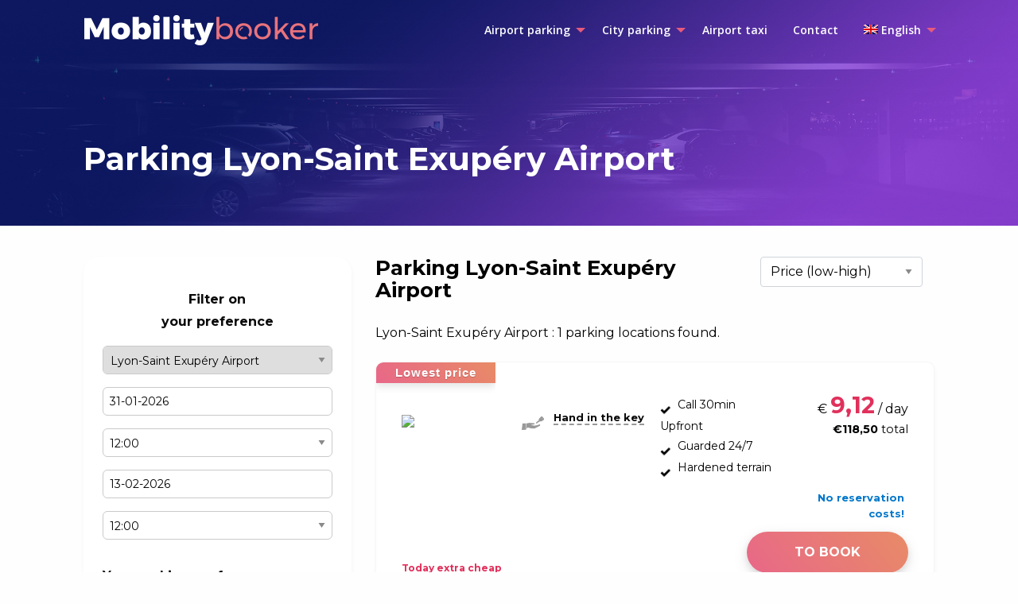

--- FILE ---
content_type: text/html; charset=UTF-8
request_url: https://www.mobilitybooker.com/airport-parking/lyon-saint-exupery-airport/
body_size: 21441
content:
<!doctype html>
<html class="no-js" lang="en-US" >
	<head>
		<meta charset="utf-8" />
		<meta name="viewport" content="width=device-width, initial-scale=1.0" />
		
		<meta name='robots' content='index, follow, max-image-preview:large, max-snippet:-1, max-video-preview:-1' />
	<style>img:is([sizes="auto" i], [sizes^="auto," i]) { contain-intrinsic-size: 3000px 1500px }</style>
	<link rel="alternate" hreflang="nl" href="https://www.mobilitybooker.com/nl/luchthaven-parkeren/lyon-saint-exupery-luchthaven/" />
<link rel="alternate" hreflang="en" href="https://www.mobilitybooker.com/airport-parking/lyon-saint-exupery-airport/" />
<link rel="alternate" hreflang="de" href="https://www.mobilitybooker.com/de/flughafen-parkplatz/parken-am-flughafen-lyon-saint-exupery/" />
<link rel="alternate" hreflang="pt-pt" href="https://www.mobilitybooker.com/pt-pt/estacionamento-no-aeroporto/aeroporto-lyon-saint-exupery/" />
<link rel="alternate" hreflang="es" href="https://www.mobilitybooker.com/es/aparcamiento-aeropuerto/aeropuerto-lyon-saint-exupery/" />
<link rel="alternate" hreflang="x-default" href="https://www.mobilitybooker.com/airport-parking/lyon-saint-exupery-airport/" />

	<!-- This site is optimized with the Yoast SEO plugin v24.9 - https://yoast.com/wordpress/plugins/seo/ -->
	<title>Cheap airport parking at Lyon-Saint Exupéry Airport? | Mobilitybooker.com</title><link rel="preload" data-rocket-preload as="image" href="https://www.mobilitybooker.com/wp-content/uploads/2019/06/hero-image.jpg" fetchpriority="high"><link rel="preload" data-rocket-preload as="style" href="https://fonts.googleapis.com/css?family=Montserrat%3A400%2C400i%2C500%2C700%2C700i%7COpen%20Sans%3A400%2C600&#038;display=swap" /><link rel="stylesheet" href="https://fonts.googleapis.com/css?family=Montserrat%3A400%2C400i%2C500%2C700%2C700i%7COpen%20Sans%3A400%2C600&#038;display=swap" media="print" onload="this.media='all'" /><noscript><link rel="stylesheet" href="https://fonts.googleapis.com/css?family=Montserrat%3A400%2C400i%2C500%2C700%2C700i%7COpen%20Sans%3A400%2C600&#038;display=swap" /></noscript>
	<meta name="description" content="Cheap airport parking at Lyon-Saint Exupéry Airport? Compare long- or short stay parkings at Lyon-Saint Exupéry Airport? ✓24/7 support ✓Lowest price. ✓10.000+ Happy customers" />
	<link rel="canonical" href="https://www.mobilitybooker.com/airport-parking/lyon-saint-exupery-airport/" />
	<meta property="og:locale" content="en_US" />
	<meta property="og:type" content="article" />
	<meta property="og:title" content="Cheap airport parking at Lyon-Saint Exupéry Airport? | Mobilitybooker.com" />
	<meta property="og:description" content="Cheap airport parking at Lyon-Saint Exupéry Airport? Compare long- or short stay parkings at Lyon-Saint Exupéry Airport? ✓24/7 support ✓Lowest price. ✓10.000+ Happy customers" />
	<meta property="og:url" content="https://www.mobilitybooker.com/airport-parking/lyon-saint-exupery-airport/" />
	<meta property="og:site_name" content="Mobility Booker" />
	<meta property="article:modified_time" content="2021-06-29T04:35:05+00:00" />
	<meta name="twitter:card" content="summary_large_image" />
	<script type="application/ld+json" class="yoast-schema-graph">{"@context":"https://schema.org","@graph":[{"@type":"WebPage","@id":"https://www.mobilitybooker.com/airport-parking/lyon-saint-exupery-airport/","url":"https://www.mobilitybooker.com/airport-parking/lyon-saint-exupery-airport/","name":"Cheap airport parking at Lyon-Saint Exupéry Airport? | Mobilitybooker.com","isPartOf":{"@id":"https://www.mobilitybooker.com/#website"},"datePublished":"2021-06-29T04:34:27+00:00","dateModified":"2021-06-29T04:35:05+00:00","description":"Cheap airport parking at Lyon-Saint Exupéry Airport? Compare long- or short stay parkings at Lyon-Saint Exupéry Airport? ✓24/7 support ✓Lowest price. ✓10.000+ Happy customers","breadcrumb":{"@id":"https://www.mobilitybooker.com/airport-parking/lyon-saint-exupery-airport/#breadcrumb"},"inLanguage":"en-US","potentialAction":[{"@type":"ReadAction","target":["https://www.mobilitybooker.com/airport-parking/lyon-saint-exupery-airport/"]}]},{"@type":"BreadcrumbList","@id":"https://www.mobilitybooker.com/airport-parking/lyon-saint-exupery-airport/#breadcrumb","itemListElement":[{"@type":"ListItem","position":1,"name":"Home","item":"https://www.mobilitybooker.com/"},{"@type":"ListItem","position":2,"name":"Luchthaven Parkeren","item":"https://www.mobilitybooker.com/airport-parking/"},{"@type":"ListItem","position":3,"name":"Parking Lyon-Saint Exupéry Airport"}]},{"@type":"WebSite","@id":"https://www.mobilitybooker.com/#website","url":"https://www.mobilitybooker.com/","name":"Mobility Booker","description":"","potentialAction":[{"@type":"SearchAction","target":{"@type":"EntryPoint","urlTemplate":"https://www.mobilitybooker.com/?s={search_term_string}"},"query-input":{"@type":"PropertyValueSpecification","valueRequired":true,"valueName":"search_term_string"}}],"inLanguage":"en-US"}]}</script>
	<!-- / Yoast SEO plugin. -->


<link rel='dns-prefetch' href='//fonts.googleapis.com' />
<link rel='dns-prefetch' href='//maxcdn.bootstrapcdn.com' />
<link href='https://fonts.gstatic.com' crossorigin rel='preconnect' />
<link data-minify="1" rel='stylesheet' id='wp-block-library-css' href='https://www.mobilitybooker.com/wp-content/cache/min/1/wp-includes/css/dist/block-library/style.css?ver=1754917575' type='text/css' media='all' />
<style id='classic-theme-styles-inline-css' type='text/css'>
/**
 * These rules are needed for backwards compatibility.
 * They should match the button element rules in the base theme.json file.
 */
.wp-block-button__link {
	color: #ffffff;
	background-color: #32373c;
	border-radius: 9999px; /* 100% causes an oval, but any explicit but really high value retains the pill shape. */

	/* This needs a low specificity so it won't override the rules from the button element if defined in theme.json. */
	box-shadow: none;
	text-decoration: none;

	/* The extra 2px are added to size solids the same as the outline versions.*/
	padding: calc(0.667em + 2px) calc(1.333em + 2px);

	font-size: 1.125em;
}

.wp-block-file__button {
	background: #32373c;
	color: #ffffff;
	text-decoration: none;
}

</style>
<style id='global-styles-inline-css' type='text/css'>
:root{--wp--preset--aspect-ratio--square: 1;--wp--preset--aspect-ratio--4-3: 4/3;--wp--preset--aspect-ratio--3-4: 3/4;--wp--preset--aspect-ratio--3-2: 3/2;--wp--preset--aspect-ratio--2-3: 2/3;--wp--preset--aspect-ratio--16-9: 16/9;--wp--preset--aspect-ratio--9-16: 9/16;--wp--preset--color--black: #000000;--wp--preset--color--cyan-bluish-gray: #abb8c3;--wp--preset--color--white: #ffffff;--wp--preset--color--pale-pink: #f78da7;--wp--preset--color--vivid-red: #cf2e2e;--wp--preset--color--luminous-vivid-orange: #ff6900;--wp--preset--color--luminous-vivid-amber: #fcb900;--wp--preset--color--light-green-cyan: #7bdcb5;--wp--preset--color--vivid-green-cyan: #00d084;--wp--preset--color--pale-cyan-blue: #8ed1fc;--wp--preset--color--vivid-cyan-blue: #0693e3;--wp--preset--color--vivid-purple: #9b51e0;--wp--preset--gradient--vivid-cyan-blue-to-vivid-purple: linear-gradient(135deg,rgba(6,147,227,1) 0%,rgb(155,81,224) 100%);--wp--preset--gradient--light-green-cyan-to-vivid-green-cyan: linear-gradient(135deg,rgb(122,220,180) 0%,rgb(0,208,130) 100%);--wp--preset--gradient--luminous-vivid-amber-to-luminous-vivid-orange: linear-gradient(135deg,rgba(252,185,0,1) 0%,rgba(255,105,0,1) 100%);--wp--preset--gradient--luminous-vivid-orange-to-vivid-red: linear-gradient(135deg,rgba(255,105,0,1) 0%,rgb(207,46,46) 100%);--wp--preset--gradient--very-light-gray-to-cyan-bluish-gray: linear-gradient(135deg,rgb(238,238,238) 0%,rgb(169,184,195) 100%);--wp--preset--gradient--cool-to-warm-spectrum: linear-gradient(135deg,rgb(74,234,220) 0%,rgb(151,120,209) 20%,rgb(207,42,186) 40%,rgb(238,44,130) 60%,rgb(251,105,98) 80%,rgb(254,248,76) 100%);--wp--preset--gradient--blush-light-purple: linear-gradient(135deg,rgb(255,206,236) 0%,rgb(152,150,240) 100%);--wp--preset--gradient--blush-bordeaux: linear-gradient(135deg,rgb(254,205,165) 0%,rgb(254,45,45) 50%,rgb(107,0,62) 100%);--wp--preset--gradient--luminous-dusk: linear-gradient(135deg,rgb(255,203,112) 0%,rgb(199,81,192) 50%,rgb(65,88,208) 100%);--wp--preset--gradient--pale-ocean: linear-gradient(135deg,rgb(255,245,203) 0%,rgb(182,227,212) 50%,rgb(51,167,181) 100%);--wp--preset--gradient--electric-grass: linear-gradient(135deg,rgb(202,248,128) 0%,rgb(113,206,126) 100%);--wp--preset--gradient--midnight: linear-gradient(135deg,rgb(2,3,129) 0%,rgb(40,116,252) 100%);--wp--preset--font-size--small: 13px;--wp--preset--font-size--medium: 20px;--wp--preset--font-size--large: 36px;--wp--preset--font-size--x-large: 42px;--wp--preset--spacing--20: 0.44rem;--wp--preset--spacing--30: 0.67rem;--wp--preset--spacing--40: 1rem;--wp--preset--spacing--50: 1.5rem;--wp--preset--spacing--60: 2.25rem;--wp--preset--spacing--70: 3.38rem;--wp--preset--spacing--80: 5.06rem;--wp--preset--shadow--natural: 6px 6px 9px rgba(0, 0, 0, 0.2);--wp--preset--shadow--deep: 12px 12px 50px rgba(0, 0, 0, 0.4);--wp--preset--shadow--sharp: 6px 6px 0px rgba(0, 0, 0, 0.2);--wp--preset--shadow--outlined: 6px 6px 0px -3px rgba(255, 255, 255, 1), 6px 6px rgba(0, 0, 0, 1);--wp--preset--shadow--crisp: 6px 6px 0px rgba(0, 0, 0, 1);}:where(.is-layout-flex){gap: 0.5em;}:where(.is-layout-grid){gap: 0.5em;}body .is-layout-flex{display: flex;}.is-layout-flex{flex-wrap: wrap;align-items: center;}.is-layout-flex > :is(*, div){margin: 0;}body .is-layout-grid{display: grid;}.is-layout-grid > :is(*, div){margin: 0;}:where(.wp-block-columns.is-layout-flex){gap: 2em;}:where(.wp-block-columns.is-layout-grid){gap: 2em;}:where(.wp-block-post-template.is-layout-flex){gap: 1.25em;}:where(.wp-block-post-template.is-layout-grid){gap: 1.25em;}.has-black-color{color: var(--wp--preset--color--black) !important;}.has-cyan-bluish-gray-color{color: var(--wp--preset--color--cyan-bluish-gray) !important;}.has-white-color{color: var(--wp--preset--color--white) !important;}.has-pale-pink-color{color: var(--wp--preset--color--pale-pink) !important;}.has-vivid-red-color{color: var(--wp--preset--color--vivid-red) !important;}.has-luminous-vivid-orange-color{color: var(--wp--preset--color--luminous-vivid-orange) !important;}.has-luminous-vivid-amber-color{color: var(--wp--preset--color--luminous-vivid-amber) !important;}.has-light-green-cyan-color{color: var(--wp--preset--color--light-green-cyan) !important;}.has-vivid-green-cyan-color{color: var(--wp--preset--color--vivid-green-cyan) !important;}.has-pale-cyan-blue-color{color: var(--wp--preset--color--pale-cyan-blue) !important;}.has-vivid-cyan-blue-color{color: var(--wp--preset--color--vivid-cyan-blue) !important;}.has-vivid-purple-color{color: var(--wp--preset--color--vivid-purple) !important;}.has-black-background-color{background-color: var(--wp--preset--color--black) !important;}.has-cyan-bluish-gray-background-color{background-color: var(--wp--preset--color--cyan-bluish-gray) !important;}.has-white-background-color{background-color: var(--wp--preset--color--white) !important;}.has-pale-pink-background-color{background-color: var(--wp--preset--color--pale-pink) !important;}.has-vivid-red-background-color{background-color: var(--wp--preset--color--vivid-red) !important;}.has-luminous-vivid-orange-background-color{background-color: var(--wp--preset--color--luminous-vivid-orange) !important;}.has-luminous-vivid-amber-background-color{background-color: var(--wp--preset--color--luminous-vivid-amber) !important;}.has-light-green-cyan-background-color{background-color: var(--wp--preset--color--light-green-cyan) !important;}.has-vivid-green-cyan-background-color{background-color: var(--wp--preset--color--vivid-green-cyan) !important;}.has-pale-cyan-blue-background-color{background-color: var(--wp--preset--color--pale-cyan-blue) !important;}.has-vivid-cyan-blue-background-color{background-color: var(--wp--preset--color--vivid-cyan-blue) !important;}.has-vivid-purple-background-color{background-color: var(--wp--preset--color--vivid-purple) !important;}.has-black-border-color{border-color: var(--wp--preset--color--black) !important;}.has-cyan-bluish-gray-border-color{border-color: var(--wp--preset--color--cyan-bluish-gray) !important;}.has-white-border-color{border-color: var(--wp--preset--color--white) !important;}.has-pale-pink-border-color{border-color: var(--wp--preset--color--pale-pink) !important;}.has-vivid-red-border-color{border-color: var(--wp--preset--color--vivid-red) !important;}.has-luminous-vivid-orange-border-color{border-color: var(--wp--preset--color--luminous-vivid-orange) !important;}.has-luminous-vivid-amber-border-color{border-color: var(--wp--preset--color--luminous-vivid-amber) !important;}.has-light-green-cyan-border-color{border-color: var(--wp--preset--color--light-green-cyan) !important;}.has-vivid-green-cyan-border-color{border-color: var(--wp--preset--color--vivid-green-cyan) !important;}.has-pale-cyan-blue-border-color{border-color: var(--wp--preset--color--pale-cyan-blue) !important;}.has-vivid-cyan-blue-border-color{border-color: var(--wp--preset--color--vivid-cyan-blue) !important;}.has-vivid-purple-border-color{border-color: var(--wp--preset--color--vivid-purple) !important;}.has-vivid-cyan-blue-to-vivid-purple-gradient-background{background: var(--wp--preset--gradient--vivid-cyan-blue-to-vivid-purple) !important;}.has-light-green-cyan-to-vivid-green-cyan-gradient-background{background: var(--wp--preset--gradient--light-green-cyan-to-vivid-green-cyan) !important;}.has-luminous-vivid-amber-to-luminous-vivid-orange-gradient-background{background: var(--wp--preset--gradient--luminous-vivid-amber-to-luminous-vivid-orange) !important;}.has-luminous-vivid-orange-to-vivid-red-gradient-background{background: var(--wp--preset--gradient--luminous-vivid-orange-to-vivid-red) !important;}.has-very-light-gray-to-cyan-bluish-gray-gradient-background{background: var(--wp--preset--gradient--very-light-gray-to-cyan-bluish-gray) !important;}.has-cool-to-warm-spectrum-gradient-background{background: var(--wp--preset--gradient--cool-to-warm-spectrum) !important;}.has-blush-light-purple-gradient-background{background: var(--wp--preset--gradient--blush-light-purple) !important;}.has-blush-bordeaux-gradient-background{background: var(--wp--preset--gradient--blush-bordeaux) !important;}.has-luminous-dusk-gradient-background{background: var(--wp--preset--gradient--luminous-dusk) !important;}.has-pale-ocean-gradient-background{background: var(--wp--preset--gradient--pale-ocean) !important;}.has-electric-grass-gradient-background{background: var(--wp--preset--gradient--electric-grass) !important;}.has-midnight-gradient-background{background: var(--wp--preset--gradient--midnight) !important;}.has-small-font-size{font-size: var(--wp--preset--font-size--small) !important;}.has-medium-font-size{font-size: var(--wp--preset--font-size--medium) !important;}.has-large-font-size{font-size: var(--wp--preset--font-size--large) !important;}.has-x-large-font-size{font-size: var(--wp--preset--font-size--x-large) !important;}
:where(.wp-block-post-template.is-layout-flex){gap: 1.25em;}:where(.wp-block-post-template.is-layout-grid){gap: 1.25em;}
:where(.wp-block-columns.is-layout-flex){gap: 2em;}:where(.wp-block-columns.is-layout-grid){gap: 2em;}
:root :where(.wp-block-pullquote){font-size: 1.5em;line-height: 1.6;}
</style>
<link data-minify="1" rel='stylesheet' id='apm-daterangepicker-style-css' href='https://www.mobilitybooker.com/wp-content/cache/min/1/wp-content/plugins/air_parking_mobian_api_addon/assets/css/daterangepicker.css?ver=1754917575' type='text/css' media='all' />
<link rel='stylesheet' id='apm-intlTelInput-style-css' href='https://www.mobilitybooker.com/wp-content/plugins/air_parking_mobian_api_addon/assets/css/intlTelInput.min.css' type='text/css' media='all' />
<link data-minify="1" rel='stylesheet' id='apm-front-style-css' href='https://www.mobilitybooker.com/wp-content/cache/min/1/wp-content/plugins/air_parking_mobian_api_addon/assets/css/front-style.css?ver=1754917575' type='text/css' media='all' />
<style id='apm-front-style-inline-css' type='text/css'>
.aspbgcolor,.purple-b{background-color: #e86788;background-image:linear-gradient(#e86788,#e86788)}.globaltextcolor,.globaltextcolor .form-control,.black-txt,.result-warning,.yellow-txt{color: #000000;}.apm-btn-form input[type='button'], .apm-btn-form input[type='submit'], .apm-btn-form .yellow-gradient-b, #checkoutOne .apm-btn-form .apm-btn,.yellow-gradient-b,[type=button], [type=submit], button {background-color:#e86788;color:#ffffff;background-image:linear-gradient(#e86788,#e86788)}.apm-search-container .apm-form-class .apm-sbtn{color:#ffffff;}.text-white,h2.apm-text-35{color:#ffffff!important;}.apm-btn-form input[type='button']:hover, .apm-btn-form input[type='submit']:hover, .apm-btn-form .yellow-gradient-b:hover, #checkoutOne .apm-btn-form .apm-btn:hover,.yellow-gradient-b.btn:hover {border-color: #e88b67!important;color: #e88b67!important;background-color: #e86788;;background-image:linear-gradient(#e86788,#e86788)}
</style>
<link rel='stylesheet' id='wpml-menu-item-0-css' href='https://www.mobilitybooker.com/wp-content/plugins/sitepress-multilingual-cms/templates/language-switchers/menu-item/style.min.css' type='text/css' media='all' />


<link data-minify="1" rel='stylesheet' id='font-awesome-css' href='https://www.mobilitybooker.com/wp-content/cache/min/1/font-awesome/4.7.0/css/font-awesome.min.css?ver=1754917575' type='text/css' media='all' />
<link data-minify="1" rel='stylesheet' id='lite-style-css' href='https://www.mobilitybooker.com/wp-content/cache/min/1/wp-content/themes/lite-child/dist/app.min.css?ver=1754917575' type='text/css' media='all' />
<link data-minify="1" rel='stylesheet' id='child-theme-style-css-css' href='https://www.mobilitybooker.com/wp-content/cache/min/1/wp-content/themes/lite-child/style.css?ver=1754917575' type='text/css' media='all' />
<link data-minify="1" rel='stylesheet' id='custom-css-css' href='https://www.mobilitybooker.com/wp-content/cache/min/1/wp-content/themes/lite-child/custom-css-mobility-booker.css?ver=1754917575' type='text/css' media='all' />
<script type="text/javascript" src="https://www.mobilitybooker.com/wp-content/themes/lite/bower_components/jquery/dist/jquery.min.js" id="jquery-js"></script>
<script data-minify="1" type="text/javascript" src="https://www.mobilitybooker.com/wp-content/cache/min/1/wp-content/plugins/air_parking_mobian_api_addon/assets/js/moment.js?ver=1754917575" id="apm-moment-script-js"></script>
<script data-minify="1" type="text/javascript" src="https://www.mobilitybooker.com/wp-content/cache/min/1/wp-content/plugins/air_parking_mobian_api_addon/assets/js/intlTelInput.js?ver=1754917575" id="apm-intlTelInput-script-js"></script>
<meta name="generator" content="WPML ver:4.7.3 stt:38,1,3,42,2;" />
            <style>
                            </style>
        <script>(function(w,d,s,l,i){w[l]=w[l]||[];w[l].push({'gtm.start':
new Date().getTime(),event:'gtm.js'});var f=d.getElementsByTagName(s)[0],
j=d.createElement(s),dl=l!='dataLayer'?'&amp;l='+l:'';j.async=true;j.src=
'https://www.googletagmanager.com/gtm.js?id='+i+dl;f.parentNode.insertBefore(j,f);
})(window,document,'script','dataLayer','GTM-T6DVXP8');</script>
<script>

  window.dataLayer = window.dataLayer || [];
  function gtag(){dataLayer.push(arguments);}
  gtag('js', new Date());

  gtag('config', 'UA-142932469-1');
</script>
<link rel="icon" href="https://www.mobilitybooker.com/wp-content/uploads/2020/03/cropped-MobilityBooker-Logo-01-2-32x32.png" sizes="32x32" />
<link rel="icon" href="https://www.mobilitybooker.com/wp-content/uploads/2020/03/cropped-MobilityBooker-Logo-01-2-192x192.png" sizes="192x192" />
<link rel="apple-touch-icon" href="https://www.mobilitybooker.com/wp-content/uploads/2020/03/cropped-MobilityBooker-Logo-01-2-180x180.png" />
<meta name="msapplication-TileImage" content="https://www.mobilitybooker.com/wp-content/uploads/2020/03/cropped-MobilityBooker-Logo-01-2-270x270.png" />
	<style id="rocket-lazyrender-inline-css">[data-wpr-lazyrender] {content-visibility: auto;}</style><meta name="generator" content="WP Rocket 3.18.3" data-wpr-features="wpr_minify_js wpr_automatic_lazy_rendering wpr_oci wpr_minify_css wpr_preload_links wpr_desktop" /></head>
	
	<body class="wp-singular parking-template-default single single-parking postid-1236 wp-theme-lite wp-child-theme-lite-child">
        
        <script></script>
		<header  class="search-header" style="background-image:url(https://www.mobilitybooker.com/wp-content/uploads/2019/06/hero-image.jpg);">
			<div  class="off-canvas position-right" id="off-canvas-menu" data-off-canvas>
	<br><br>
	<button class="close-button" aria-label="Close menu" type="button" data-close>
		<span aria-hidden="true">&times;</span>
	</button>
	<div >
		<h2 class="company-name"></h2>
		<ul id="menu-main-menu" class="menu vertical sjakies" data-accordion-menu><li id="menu-item-1021" class="menu-item menu-item-type-post_type menu-item-object-page menu-item-has-children has-dropdown menu-item-1021"><a href="https://www.mobilitybooker.com/all-airport-parkings/"><span>Airport parking</span></a>
<ul class="dropdown menu vertical" data-dropdown-menu>
	<li id="menu-item-1242" class="menu-item menu-item-type-post_type menu-item-object-page menu-item-1242"><a href="https://www.mobilitybooker.com/all-airport-parkings/"><span>All airport parkings</span></a></li>
	<li id="menu-item-2390" class="menu-item menu-item-type-post_type menu-item-object-parking menu-item-2390"><a href="https://www.mobilitybooker.com/airport-parking/dusseldorf-airport/"><span>Parking Dusseldorf Airport</span></a></li>
	<li id="menu-item-2391" class="menu-item menu-item-type-post_type menu-item-object-parking menu-item-2391"><a href="https://www.mobilitybooker.com/airport-parking/weeze-airport/"><span>Parking Weeze Airport</span></a></li>
	<li id="menu-item-2392" class="menu-item menu-item-type-post_type menu-item-object-parking menu-item-2392"><a href="https://www.mobilitybooker.com/airport-parking/eindhoven-airport/"><span>Parking Eindhoven Airport</span></a></li>
	<li id="menu-item-2393" class="menu-item menu-item-type-post_type menu-item-object-parking menu-item-2393"><a href="https://www.mobilitybooker.com/airport-parking/rotterdam-airport/"><span>Parking Rotterdam Airport</span></a></li>
	<li id="menu-item-2394" class="menu-item menu-item-type-post_type menu-item-object-parking menu-item-2394"><a href="https://www.mobilitybooker.com/airport-parking/schiphol-airport/"><span>Parking Schiphol Airport</span></a></li>
</ul>
</li>
<li id="menu-item-1022" class="menu-item menu-item-type-post_type menu-item-object-page menu-item-has-children has-dropdown menu-item-1022"><a href="https://www.mobilitybooker.com/all-parkings/"><span>City parking</span></a>
<ul class="dropdown menu vertical" data-dropdown-menu>
	<li id="menu-item-1243" class="menu-item menu-item-type-post_type menu-item-object-page menu-item-1243"><a href="https://www.mobilitybooker.com/all-parkings/"><span>All city parkings</span></a></li>
	<li id="menu-item-2396" class="menu-item menu-item-type-post_type menu-item-object-parkinglot menu-item-2396"><a href="https://www.mobilitybooker.com/parking/artis-amsterdam-royal-zoo/"><span>Parking ARTIS</span></a></li>
	<li id="menu-item-1025" class="menu-item menu-item-type-post_type menu-item-object-parkinglot menu-item-1025"><a href="https://www.mobilitybooker.com/parking/westerpark/"><span>Parking Westerpark</span></a></li>
	<li id="menu-item-1044" class="menu-item menu-item-type-post_type menu-item-object-parkinglot menu-item-1044"><a href="https://www.mobilitybooker.com/parking/anne-frank-house/"><span>Parking Anne Frank House</span></a></li>
	<li id="menu-item-1045" class="menu-item menu-item-type-post_type menu-item-object-parkinglot menu-item-1045"><a href="https://www.mobilitybooker.com/parking/museumplein/"><span>Parking Museumplein</span></a></li>
	<li id="menu-item-1046" class="menu-item menu-item-type-post_type menu-item-object-parkinglot menu-item-1046"><a href="https://www.mobilitybooker.com/parking/rijksmuseum/"><span>Parking Rijksmuseum</span></a></li>
</ul>
</li>
<li id="menu-item-1023" class="menu-item menu-item-type-post_type menu-item-object-page menu-item-1023"><a href="https://www.mobilitybooker.com/all-taxis/"><span>Airport taxi</span></a></li>
<li id="menu-item-2397" class="menu-item menu-item-type-post_type menu-item-object-page menu-item-2397"><a href="https://www.mobilitybooker.com/contact/"><span>Contact</span></a></li>
<li id="menu-item-wpml-ls-2-en" class="menu-item wpml-ls-slot-2 wpml-ls-item wpml-ls-item-en wpml-ls-current-language wpml-ls-menu-item menu-item-type-wpml_ls_menu_item menu-item-object-wpml_ls_menu_item menu-item-has-children has-dropdown menu-item-wpml-ls-2-en"><a href="https://www.mobilitybooker.com/airport-parking/lyon-saint-exupery-airport/" title="Switch to English"><span><img
            class="wpml-ls-flag"
            src="https://www.mobilitybooker.com/wp-content/plugins/sitepress-multilingual-cms/res/flags/en.png"
            alt=""
            
            
    /><span class="wpml-ls-native" lang="en">English</span></span></a>
<ul class="dropdown menu vertical" data-dropdown-menu>
	<li id="menu-item-wpml-ls-2-nl" class="menu-item wpml-ls-slot-2 wpml-ls-item wpml-ls-item-nl wpml-ls-menu-item wpml-ls-first-item menu-item-type-wpml_ls_menu_item menu-item-object-wpml_ls_menu_item menu-item-wpml-ls-2-nl"><a href="https://www.mobilitybooker.com/nl/luchthaven-parkeren/lyon-saint-exupery-luchthaven/" title="Switch to Dutch"><span><img
            class="wpml-ls-flag"
            src="https://www.mobilitybooker.com/wp-content/plugins/sitepress-multilingual-cms/res/flags/nl.png"
            alt=""
            
            
    /><span class="wpml-ls-native" lang="nl">Nederlands</span><span class="wpml-ls-display"><span class="wpml-ls-bracket"> (</span>Dutch<span class="wpml-ls-bracket">)</span></span></span></a></li>
	<li id="menu-item-wpml-ls-2-de" class="menu-item wpml-ls-slot-2 wpml-ls-item wpml-ls-item-de wpml-ls-menu-item menu-item-type-wpml_ls_menu_item menu-item-object-wpml_ls_menu_item menu-item-wpml-ls-2-de"><a href="https://www.mobilitybooker.com/de/flughafen-parkplatz/parken-am-flughafen-lyon-saint-exupery/" title="Switch to German"><span><img
            class="wpml-ls-flag"
            src="https://www.mobilitybooker.com/wp-content/plugins/sitepress-multilingual-cms/res/flags/de.png"
            alt=""
            
            
    /><span class="wpml-ls-native" lang="de">Deutsch</span><span class="wpml-ls-display"><span class="wpml-ls-bracket"> (</span>German<span class="wpml-ls-bracket">)</span></span></span></a></li>
	<li id="menu-item-wpml-ls-2-pt-pt" class="menu-item wpml-ls-slot-2 wpml-ls-item wpml-ls-item-pt-pt wpml-ls-menu-item menu-item-type-wpml_ls_menu_item menu-item-object-wpml_ls_menu_item menu-item-wpml-ls-2-pt-pt"><a href="https://www.mobilitybooker.com/pt-pt/estacionamento-no-aeroporto/aeroporto-lyon-saint-exupery/" title="Switch to Portuguese (Portugal)"><span><img
            class="wpml-ls-flag"
            src="https://www.mobilitybooker.com/wp-content/plugins/sitepress-multilingual-cms/res/flags/pt-pt.png"
            alt=""
            
            
    /><span class="wpml-ls-native" lang="pt-pt">Português</span><span class="wpml-ls-display"><span class="wpml-ls-bracket"> (</span>Portuguese (Portugal)<span class="wpml-ls-bracket">)</span></span></span></a></li>
	<li id="menu-item-wpml-ls-2-es" class="menu-item wpml-ls-slot-2 wpml-ls-item wpml-ls-item-es wpml-ls-menu-item wpml-ls-last-item menu-item-type-wpml_ls_menu_item menu-item-object-wpml_ls_menu_item menu-item-wpml-ls-2-es"><a href="https://www.mobilitybooker.com/es/aparcamiento-aeropuerto/aeropuerto-lyon-saint-exupery/" title="Switch to Spanish"><span><img
            class="wpml-ls-flag"
            src="https://www.mobilitybooker.com/wp-content/plugins/sitepress-multilingual-cms/res/flags/es.png"
            alt=""
            
            
    /><span class="wpml-ls-native" lang="es">Español</span><span class="wpml-ls-display"><span class="wpml-ls-bracket"> (</span>Spanish<span class="wpml-ls-bracket">)</span></span></span></a></li>
</ul>
</li>
</ul>	</div>
</div>
<div  class="sticky-container-wrapper">
	<div  class="row">
		<div  class="columns">
			<ul class="menu align-right">
				<li class="hide padding-right-1"><button type="button" data-toggle="search-bar"><i class="fa fa-search" aria-hidden="true"></i></button></li>
				<li class="hide padding-right-1">
					<button class="dropdown hollow button" type="button" data-toggle="drop1">Km</button>
					<div class="dropdown-pane" id="drop1" data-dropdown data-auto-focus="true">
						<ul>
							<li><a href="#">Km</a></li>
							<li><a href="#">Mi</a></li>							
						</ul>
					</div>
				</li>
				<!-- <li class="hide padding-right-1">
					<button class="dropdown hollow button" type="button" data-toggle="drop2">Euro</button>
					<div class="dropdown-pane" id="drop2" data-dropdown data-auto-focus="true">
						<ul>
							<li><a href="#">Euro</a></li>
							<li><a href="#">Dollar</a></li>							
						</ul>
					</div>
				</li> -->
				<!-- <li>					
					<div id="weglot_here"></div>
                    <button class="dropdown hollow button" type="button" data-toggle="drop3">Nederlands</button>
					<div class="dropdown-pane" id="drop3" data-dropdown data-auto-focus="true">
						<ul>
							<li><a href="#">Nederlands</a></li>
							<li><a href="#">Germany</a></li>							
						</ul>
					</div>
				</li> -->
			</ul>
		</div>
	</div>
	<div  class="sticky-container" data-sticky-container>
		<div id="top-bar-wrapper" class="title-bar-wrapper background-color-menu border-color-primary sticky opaque" data-sticky data-sticky-on="small" data-options="marginTop:0;" data-top-anchor="36">
			<div class="top-bar row align-middle">
				<div class="top-bar-left">
					<ul class="menu">
						<li class="menu-text">
							<a href="https://www.mobilitybooker.com">
																<img id="logo" src="https://www.mobilitybooker.com/wp-content/uploads/2019/06/logo.png" alt="Mobility Booker" />
															</a>
						</li>
						<li class="hide-for-medium">
							<button class="menu-icon" type="button" data-toggle="off-canvas-menu"></button>
						</li>
					</ul>
				</div>
				<div class="top-bar-right show-for-medium">
					<ul id="menu-main-menu-1" class="menu horizontal dropdown" data-dropdown-menu><li class="menu-item menu-item-type-post_type menu-item-object-page menu-item-has-children has-dropdown menu-item-1021"><a href="https://www.mobilitybooker.com/all-airport-parkings/"><span>Airport parking</span></a>
<ul class="dropdown menu vertical" data-dropdown-menu>
	<li class="menu-item menu-item-type-post_type menu-item-object-page menu-item-1242"><a href="https://www.mobilitybooker.com/all-airport-parkings/"><span>All airport parkings</span></a></li>
	<li class="menu-item menu-item-type-post_type menu-item-object-parking menu-item-2390"><a href="https://www.mobilitybooker.com/airport-parking/dusseldorf-airport/"><span>Parking Dusseldorf Airport</span></a></li>
	<li class="menu-item menu-item-type-post_type menu-item-object-parking menu-item-2391"><a href="https://www.mobilitybooker.com/airport-parking/weeze-airport/"><span>Parking Weeze Airport</span></a></li>
	<li class="menu-item menu-item-type-post_type menu-item-object-parking menu-item-2392"><a href="https://www.mobilitybooker.com/airport-parking/eindhoven-airport/"><span>Parking Eindhoven Airport</span></a></li>
	<li class="menu-item menu-item-type-post_type menu-item-object-parking menu-item-2393"><a href="https://www.mobilitybooker.com/airport-parking/rotterdam-airport/"><span>Parking Rotterdam Airport</span></a></li>
	<li class="menu-item menu-item-type-post_type menu-item-object-parking menu-item-2394"><a href="https://www.mobilitybooker.com/airport-parking/schiphol-airport/"><span>Parking Schiphol Airport</span></a></li>
</ul>
</li>
<li class="menu-item menu-item-type-post_type menu-item-object-page menu-item-has-children has-dropdown menu-item-1022"><a href="https://www.mobilitybooker.com/all-parkings/"><span>City parking</span></a>
<ul class="dropdown menu vertical" data-dropdown-menu>
	<li class="menu-item menu-item-type-post_type menu-item-object-page menu-item-1243"><a href="https://www.mobilitybooker.com/all-parkings/"><span>All city parkings</span></a></li>
	<li class="menu-item menu-item-type-post_type menu-item-object-parkinglot menu-item-2396"><a href="https://www.mobilitybooker.com/parking/artis-amsterdam-royal-zoo/"><span>Parking ARTIS</span></a></li>
	<li class="menu-item menu-item-type-post_type menu-item-object-parkinglot menu-item-1025"><a href="https://www.mobilitybooker.com/parking/westerpark/"><span>Parking Westerpark</span></a></li>
	<li class="menu-item menu-item-type-post_type menu-item-object-parkinglot menu-item-1044"><a href="https://www.mobilitybooker.com/parking/anne-frank-house/"><span>Parking Anne Frank House</span></a></li>
	<li class="menu-item menu-item-type-post_type menu-item-object-parkinglot menu-item-1045"><a href="https://www.mobilitybooker.com/parking/museumplein/"><span>Parking Museumplein</span></a></li>
	<li class="menu-item menu-item-type-post_type menu-item-object-parkinglot menu-item-1046"><a href="https://www.mobilitybooker.com/parking/rijksmuseum/"><span>Parking Rijksmuseum</span></a></li>
</ul>
</li>
<li class="menu-item menu-item-type-post_type menu-item-object-page menu-item-1023"><a href="https://www.mobilitybooker.com/all-taxis/"><span>Airport taxi</span></a></li>
<li class="menu-item menu-item-type-post_type menu-item-object-page menu-item-2397"><a href="https://www.mobilitybooker.com/contact/"><span>Contact</span></a></li>
<li class="menu-item wpml-ls-slot-2 wpml-ls-item wpml-ls-item-en wpml-ls-current-language wpml-ls-menu-item menu-item-type-wpml_ls_menu_item menu-item-object-wpml_ls_menu_item menu-item-has-children has-dropdown menu-item-wpml-ls-2-en"><a href="https://www.mobilitybooker.com/airport-parking/lyon-saint-exupery-airport/" title="Switch to English"><span><img
            class="wpml-ls-flag"
            src="https://www.mobilitybooker.com/wp-content/plugins/sitepress-multilingual-cms/res/flags/en.png"
            alt=""
            
            
    /><span class="wpml-ls-native" lang="en">English</span></span></a>
<ul class="dropdown menu vertical" data-dropdown-menu>
	<li class="menu-item wpml-ls-slot-2 wpml-ls-item wpml-ls-item-nl wpml-ls-menu-item wpml-ls-first-item menu-item-type-wpml_ls_menu_item menu-item-object-wpml_ls_menu_item menu-item-wpml-ls-2-nl"><a href="https://www.mobilitybooker.com/nl/luchthaven-parkeren/lyon-saint-exupery-luchthaven/" title="Switch to Dutch"><span><img
            class="wpml-ls-flag"
            src="https://www.mobilitybooker.com/wp-content/plugins/sitepress-multilingual-cms/res/flags/nl.png"
            alt=""
            
            
    /><span class="wpml-ls-native" lang="nl">Nederlands</span><span class="wpml-ls-display"><span class="wpml-ls-bracket"> (</span>Dutch<span class="wpml-ls-bracket">)</span></span></span></a></li>
	<li class="menu-item wpml-ls-slot-2 wpml-ls-item wpml-ls-item-de wpml-ls-menu-item menu-item-type-wpml_ls_menu_item menu-item-object-wpml_ls_menu_item menu-item-wpml-ls-2-de"><a href="https://www.mobilitybooker.com/de/flughafen-parkplatz/parken-am-flughafen-lyon-saint-exupery/" title="Switch to German"><span><img
            class="wpml-ls-flag"
            src="https://www.mobilitybooker.com/wp-content/plugins/sitepress-multilingual-cms/res/flags/de.png"
            alt=""
            
            
    /><span class="wpml-ls-native" lang="de">Deutsch</span><span class="wpml-ls-display"><span class="wpml-ls-bracket"> (</span>German<span class="wpml-ls-bracket">)</span></span></span></a></li>
	<li class="menu-item wpml-ls-slot-2 wpml-ls-item wpml-ls-item-pt-pt wpml-ls-menu-item menu-item-type-wpml_ls_menu_item menu-item-object-wpml_ls_menu_item menu-item-wpml-ls-2-pt-pt"><a href="https://www.mobilitybooker.com/pt-pt/estacionamento-no-aeroporto/aeroporto-lyon-saint-exupery/" title="Switch to Portuguese (Portugal)"><span><img
            class="wpml-ls-flag"
            src="https://www.mobilitybooker.com/wp-content/plugins/sitepress-multilingual-cms/res/flags/pt-pt.png"
            alt=""
            
            
    /><span class="wpml-ls-native" lang="pt-pt">Português</span><span class="wpml-ls-display"><span class="wpml-ls-bracket"> (</span>Portuguese (Portugal)<span class="wpml-ls-bracket">)</span></span></span></a></li>
	<li class="menu-item wpml-ls-slot-2 wpml-ls-item wpml-ls-item-es wpml-ls-menu-item wpml-ls-last-item menu-item-type-wpml_ls_menu_item menu-item-object-wpml_ls_menu_item menu-item-wpml-ls-2-es"><a href="https://www.mobilitybooker.com/es/aparcamiento-aeropuerto/aeropuerto-lyon-saint-exupery/" title="Switch to Spanish"><span><img
            class="wpml-ls-flag"
            src="https://www.mobilitybooker.com/wp-content/plugins/sitepress-multilingual-cms/res/flags/es.png"
            alt=""
            
            
    /><span class="wpml-ls-native" lang="es">Español</span><span class="wpml-ls-display"><span class="wpml-ls-bracket"> (</span>Spanish<span class="wpml-ls-bracket">)</span></span></span></a></li>
</ul>
</li>
</ul>				</div>
			</div>
		</div>
	</div>
</div><div  class="row page-title margin-top-3 padding-top-3 padding-bottom-3"><div class="columns"><h1 class="page-title">Parking Lyon-Saint Exupéry Airport</h1></div></div>		</header>
        <div  class="off-canvas-content opaque" data-off-canvas-content>
		<section  id="page-wrapper" role="document">
			<div  class="wrapper globaltextcolor">
    <div class="main-content">
        <div class="container pt-4">
            <div class="row flex-row" id="airport-result">
                <div class="col-md-4">
                    <input type="hidden" id="first-ajax-call" value="1">
                    <form action="" id="api-form">
                        <div class="apm-filter-blok purple-b p-4 text-white rounded">
                            <span class="d-inline-block apm-width-100 text-center apm-text-30 mt-3 mb-3">Filter on<br>your preference</span>
                            <select name="airport" class="filterform form-control apm-airport apm-disabled" id="apm-airport">
                                Select airport<option value=""></option><optgroup label="Nederland"><option value="51.450556,5.374167" name="https://www.mobilitybooker.com/airport-parking/eindhoven-airport/" airpname ="Eindhoven Airport" >Eindhoven Airport</option><option value="51.9525,4.434444" name="https://www.mobilitybooker.com/airport-parking/rotterdam-airport/" airpname ="Rotterdam Airport" >Rotterdam Airport</option><option value="52.308225,4.760858" name="https://www.mobilitybooker.com/airport-parking/schiphol-airport/" airpname ="Schiphol Airport" >Schiphol Airport</option><option value="53.125,6.583333" name="https://www.mobilitybooker.com/airport-parking/groningen-eelde-airport/" airpname ="Groningen Eelde Airport" >Groningen Eelde Airport</option><option value="52.388819,4.540922" name="https://www.mobilitybooker.com/airport-parking/circuit-zandvoort/" airpname ="Circuit Zandvoort" >Circuit Zandvoort</option><option value="52.434541,4.812029" name="https://www.mobilitybooker.com/airport-parking/artis-amsterdam-royal-zoo/" airpname ="ARTIS Amsterdam Royal Zoo" >ARTIS Amsterdam Royal Zoo</option></optgroup><optgroup label="Germany"><option value="53.0475,8.786667" name="https://www.mobilitybooker.com/airport-parking/bremen-airport/" airpname ="Bremen Airport" >Bremen Airport</option><option value="51.289444,6.766667" name="https://www.mobilitybooker.com/airport-parking/dusseldorf-airport/" airpname ="Düsseldorf Airport" >Düsseldorf Airport</option><option value="50.026389,8.543056" name="https://www.mobilitybooker.com/airport-parking/frankfurt-hahn-airport/" airpname ="Frankfurt am Main Airport" >Frankfurt am Main Airport</option><option value="49.948333,7.264167" name="https://www.mobilitybooker.com/airport-parking/frankfurt-hahn-airport/" airpname ="Frankfurt-Hahn Airport" >Frankfurt-Hahn Airport</option><option value="53.630278,9.991111" name="https://www.mobilitybooker.com/airport-parking/hamburg-airport/" airpname ="Hamburg Airport" >Hamburg Airport</option><option value="50.865833,7.142778" name="https://www.mobilitybooker.com/airport-parking/cologne-bonn-airport/" airpname ="Keulen-Bonn Airport" >Keulen-Bonn Airport</option><option value="51.6025,6.147222" name="https://www.mobilitybooker.com/airport-parking/weeze-airport/" airpname ="Weeze Airport" >Weeze Airport</option><option value="54.379444,10.145278" name="https://www.mobilitybooker.com/airport-parking/kiel-airport/" airpname ="Kiel Airport" >Kiel Airport</option><option value="52.378611,13.520556" name="https://www.mobilitybooker.com/airport-parking/berlin-schonefeld-airport/" airpname ="Berlin Schönefeld Airport" >Berlin Schönefeld Airport</option><option value="51.423889,12.236389" name="https://www.mobilitybooker.com/airport-parking/leipzig-halle-airport/" airpname ="Leipzig Halle Airport" >Leipzig Halle Airport</option><option value="48.779444,8.080556" name="https://www.mobilitybooker.com/airport-parking/karlsruhe-baden-baden-airport/" airpname ="Karlsruhe / Baden-Baden Airport" >Karlsruhe / Baden-Baden Airport</option><option value="49.498611,11.078056" name="https://www.mobilitybooker.com/airport-parking/nuremberg-airport/" airpname ="Nuremberg Airport" >Nuremberg Airport</option><option value="47.671389,9.511389" name="https://www.mobilitybooker.com/airport-parking/friedrichshafen-airport/" airpname ="Friedrichshafen Airport" >Friedrichshafen Airport</option><option value="50.979722,10.958056" name="https://www.mobilitybooker.com/airport-parking/erfurt-weimar-airport/" airpname ="Erfurt Weimar Airport" >Erfurt Weimar Airport</option><option value="51.134444,13.768056" name="https://www.mobilitybooker.com/airport-parking/dresden-airport/" airpname ="Dresden Airport" >Dresden Airport</option><option value="47.9925,10.243611" name="https://www.mobilitybooker.com/airport-parking/allgau-memmingen-airport/" airpname ="Allgau Memmingen Airport" >Allgau Memmingen Airport</option><option value="48.69,9.221944" name="https://www.mobilitybooker.com/airport-parking/stuttgart-airport/" airpname ="Stuttgart Airport" >Stuttgart Airport</option><option value="52.460214,9.683522" name="https://www.mobilitybooker.com/airport-parking/hannover-airport/" airpname ="Hannover Airport" >Hannover Airport</option><option value="52.559722,13.287778" name="https://www.mobilitybooker.com/airport-parking/berlin-tegel-airport/" airpname ="Berlin Tegel Airport" >Berlin Tegel Airport</option><option value="8.353889,11.786111" name="https://www.mobilitybooker.com/airport-parking/munich-airport/" airpname ="Munich Airport" >Munich Airport</option><option value="50.051998,8.573770" name="https://www.mobilitybooker.com/airport-parking/frankfurt-am-main-airport/" airpname ="Parking Frankfurt am Main Airport" >Parking Frankfurt am Main Airport</option></optgroup><optgroup label="Belgium"><option value="50.901389,4.484444" name="https://www.mobilitybooker.com/airport-parking/brussel-zaventem-airport/" airpname ="Brussel-Zaventem Airport" >Brussel-Zaventem Airport</option><option value="50.461667,4.455" name="https://www.mobilitybooker.com/airport-parking/charleroi-airport/" airpname ="Charleroi Airport" >Charleroi Airport</option></optgroup><optgroup label="Australia"><option value="-31.94,115.965" name="https://www.mobilitybooker.com/airport-parking/perth-airport/" airpname ="Perth Airport" >Perth Airport</option><option value="-34.945494,138.529624" name="https://www.mobilitybooker.com/airport-parking/adelaide-airport/" airpname ="Adelaide Airport" >Adelaide Airport</option></optgroup><optgroup label="Poland"><option value="52.421111,16.826389" name="https://www.mobilitybooker.com/airport-parking/poznan-lawica-airport/" airpname ="Poznan Lawica Airport" >Poznan Lawica Airport</option><option value="51.109444,16.880278" name="https://www.mobilitybooker.com/airport-parking/copernicus-wroclaw-airport/" airpname ="Copernicus Wroclaw Airport" >Copernicus Wroclaw Airport</option><option value="50.474167,19.08" name="https://www.mobilitybooker.com/airport-parking/katowice-airport/" airpname ="Lotniczy Katowice Airport" >Lotniczy Katowice Airport</option><option value="51.730526,19.359198" name="https://www.mobilitybooker.com/airport-parking/lodz-lublinek-airport/" airpname ="Lodz Lublinek Airport" >Lodz Lublinek Airport</option></optgroup><optgroup label="Spain"><option value="42.896389,-8.415278" name="https://www.mobilitybooker.com/airport-parking/santiago-de-compostela-airport/" airpname ="Santiago de Compostela Airport" >Santiago de Compostela Airport</option><option value="41.1475,1.167222" name="https://www.mobilitybooker.com/airport-parking/reus-airport/" airpname ="Reus Airport" >Reus Airport</option><option value="39.489444,-0.481667" name="https://www.mobilitybooker.com/airport-parking/valencia-airport/" airpname ="Valencia Airport" >Valencia Airport</option><option value="41.666111,-1.041667" name="https://www.mobilitybooker.com/airport-parking/zaragoza-airport/" airpname ="Zaragoza Airport" >Zaragoza Airport</option><option value="37.418056,-5.898889" name="https://www.mobilitybooker.com/airport-parking/seville-airport/" airpname ="Seville Airport" >Seville Airport</option><option value="43.426944,-3.82" name="https://www.mobilitybooker.com/airport-parking/santander-airport/" airpname ="Santander Airport" >Santander Airport</option><option value="39.8625,4.218611" name="https://www.mobilitybooker.com/airport-parking/menorca-airport/" airpname ="Menorca Airport" >Menorca Airport</option><option value="36.843889,-2.37" name="https://www.mobilitybooker.com/airport-parking/almeria-airport/" airpname ="Almeria Airport" >Almeria Airport</option><option value="42.229167,-8.6275" name="https://www.mobilitybooker.com/airport-parking/vigo-peinador-airport/" airpname ="Vigo Peinador Airport" >Vigo Peinador Airport</option><option value="39.551667,2.738889" name="https://www.mobilitybooker.com/airport-parking/palma-de-mallorca-airport/" airpname ="Palma de Mallorca Airport" >Palma de Mallorca Airport</option><option value="36.675,-4.499167" name="https://www.mobilitybooker.com/airport-parking/malaga-costa-del-sol-airport/" airpname ="Málaga-Costa del Sol Airport" >Málaga-Costa del Sol Airport</option><option value="37.188611,-3.777222" name="https://www.mobilitybooker.com/airport-parking/federico-garcia-lorca-granada-jaen-airport/" airpname ="Federico García Lorca Granada-Jaén Airport" >Federico García Lorca Granada-Jaén Airport</option><option value="43.301111,-2.910556" name="https://www.mobilitybooker.com/airport-parking/bilbao-airport/" airpname ="Bilbao Airport" >Bilbao Airport</option><option value="38.872778,1.375833" name="https://www.mobilitybooker.com/airport-parking/ibiza-airport/" airpname ="Ibiza Airport" >Ibiza Airport</option><option value="41.900833,2.760556" name="https://www.mobilitybooker.com/airport-parking/girona-airport/" airpname ="Girona Airport" >Girona Airport</option><option value="38.282222,-0.558056" name="https://www.mobilitybooker.com/airport-parking/alicante-airport/" airpname ="Alicante Airport" >Alicante Airport</option><option value="40.472222,-3.560833" name="https://www.mobilitybooker.com/airport-parking/madrid-barajas-international-airport/" airpname ="Madrid Barajas International Airport" >Madrid Barajas International Airport</option><option value="41.296944,2.078333" name="https://www.mobilitybooker.com/airport-parking/barcelona-el-prat-airport/" airpname ="Barcelona El Prat Airport" >Barcelona El Prat Airport</option></optgroup><optgroup label="United States"><option value="28.429444,-81.308889" name="https://www.mobilitybooker.com/airport-parking/orlando-international-airport/" airpname ="Orlando International Airport" >Orlando International Airport</option><option value="33.9425,-118.408056" name="https://www.mobilitybooker.com/airport-parking/los-angeles-lax-airport/" airpname ="Los Angeles LAX Airport" >Los Angeles LAX Airport</option><option value="32.273203,-106.915879" name="https://www.mobilitybooker.com/airport-parking/las-vegas-harry-reid-international-airport/" airpname ="Las Vegas Harry Reid International Airport" >Las Vegas Harry Reid International Airport</option></optgroup><optgroup label="France"><option value="47.431944,0.723056" name="https://www.mobilitybooker.com/airport-parking/tours-val-de-loire-airport/" airpname ="Tours Val de Loire Airport" >Tours Val de Loire Airport</option><option value="48.723333,2.379444" name="https://www.mobilitybooker.com/airport-parking/paris-orly-airport/" airpname ="Paris-Orly Airport" >Paris-Orly Airport</option><option value="47.156944,-1.607778" name="https://www.mobilitybooker.com/airport-parking/nantes-atlantique-airport/" airpname ="Nantes Atlantique Airport" >Nantes Atlantique Airport</option><option value="43.576389,3.963056" name="https://www.mobilitybooker.com/airport-parking/montpellier-mediterranee-airport/" airpname ="Montpellier-Méditerranée Airport" >Montpellier-Méditerranée Airport</option><option value="43.436667,5.215" name="https://www.mobilitybooker.com/airport-parking/marseille-provence-airport/" airpname ="Marseille Provence Airport" >Marseille Provence Airport</option><option value="43.635,1.367778" name="https://www.mobilitybooker.com/airport-parking/toulouse-blagnac-airport/" airpname ="Toulouse-Blagnac Airport" >Toulouse-Blagnac Airport</option><option value="45.725556,5.081111" name="https://www.mobilitybooker.com/airport-parking/lyon-saint-exupery-airport/" airpname ="Lyon-Saint Exupéry Airport" selected="selected">Lyon-Saint Exupéry Airport</option><option value="44.828333,-0.715556" name="https://www.mobilitybooker.com/airport-parking/bordeaux-merignac-airport/" airpname ="Bordeaux Merignac Airport" >Bordeaux Merignac Airport</option><option value="50.563333,3.086944" name="https://www.mobilitybooker.com/airport-parking/lille-airport/" airpname ="Lille Airport" >Lille Airport</option><option value="47.59,7.529167" name="https://www.mobilitybooker.com/airport-parking/euroairport-basel-mulhouse-freiburg/" airpname ="EuroAirport Basel Mulhouse Freiburg" >EuroAirport Basel Mulhouse Freiburg</option><option value="49.454444,2.112778" name="https://www.mobilitybooker.com/airport-parking/paris-beauvais-airport/" airpname ="Paris-Beauvais Airport" >Paris-Beauvais Airport</option><option value="49.009722,2.547778" name="https://www.mobilitybooker.com/airport-parking/paris-charles-de-gaulle-airport/" airpname ="Paris Charles de Gaulle Airport" >Paris Charles de Gaulle Airport</option></optgroup><optgroup label="Portugal"><option value="41.235556,-8.678056" name="https://www.mobilitybooker.com/airport-parking/porto-airport/" airpname ="Porto Airport" >Porto Airport</option><option value="37.014444,-7.965833" name="https://www.mobilitybooker.com/airport-parking/faro-airport/" airpname ="Faro Airport" >Faro Airport</option><option value="38.774167,-9.134167" name="https://www.mobilitybooker.com/airport-parking/lisbon-airport/" airpname ="Lisbon Airport" >Lisbon Airport</option></optgroup><optgroup label="United Kingdom"><option value="53.353889,-2.275" name="https://www.mobilitybooker.com/airport-parking/manchester-airport/" airpname ="Manchester Airport" >Manchester Airport</option><option value="51.4775,-0.461389" name="https://www.mobilitybooker.com/airport-parking/london-heathrow-airport/" airpname ="London Heathrow Airport" >London Heathrow Airport</option></optgroup><optgroup label=" Italy"><option value="45.63,8.723056" name="https://www.mobilitybooker.com/airport-parking/milan-malpensa-airport/" airpname ="Milan Malpensa Airport" >Milan Malpensa Airport</option></optgroup>                            </select>
                            <input type="hidden" name="selected_airport_name" id="selected_airport_name" value="Lyon-Saint Exupéry Airport" />
                            <input type="hidden" name="action" id="selected_airport_page" value="https://www.mobilitybooker.com/airport-parking/lyon-saint-exupery-airport/" />
                            <input type='text' name="departure_date" placeholder="Date of departure" class="filterform form-control mt-3 mb-3 apm-airport" id="apm-datepicker-dep" value="31-01-2026" />
                            <select name="departure_time" class="filterform form-control mt-3 mb-3 border-0" id="apm-time-dep">
                                <option value="">Arrival time</option>
                                <option value="00:00" >00:00</option><option value="00:15" >00:15</option><option value="00:30" >00:30</option><option value="00:45" >00:45</option><option value="01:00" >01:00</option><option value="01:15" >01:15</option><option value="01:30" >01:30</option><option value="01:45" >01:45</option><option value="02:00" >02:00</option><option value="02:15" >02:15</option><option value="02:30" >02:30</option><option value="02:45" >02:45</option><option value="03:00" >03:00</option><option value="03:15" >03:15</option><option value="03:30" >03:30</option><option value="03:45" >03:45</option><option value="04:00" >04:00</option><option value="04:15" >04:15</option><option value="04:30" >04:30</option><option value="04:45" >04:45</option><option value="05:00" >05:00</option><option value="05:15" >05:15</option><option value="05:30" >05:30</option><option value="05:45" >05:45</option><option value="06:00" >06:00</option><option value="06:15" >06:15</option><option value="06:30" >06:30</option><option value="06:45" >06:45</option><option value="07:00" >07:00</option><option value="07:15" >07:15</option><option value="07:30" >07:30</option><option value="07:45" >07:45</option><option value="08:00" >08:00</option><option value="08:15" >08:15</option><option value="08:30" >08:30</option><option value="08:45" >08:45</option><option value="09:00" >09:00</option><option value="09:15" >09:15</option><option value="09:30" >09:30</option><option value="09:45" >09:45</option><option value="10:00" >10:00</option><option value="10:15" >10:15</option><option value="10:30" >10:30</option><option value="10:45" >10:45</option><option value="11:00" >11:00</option><option value="11:15" >11:15</option><option value="11:30" >11:30</option><option value="11:45" >11:45</option><option value="12:00" selected="selected">12:00</option><option value="12:15" >12:15</option><option value="12:30" >12:30</option><option value="12:45" >12:45</option><option value="13:00" >13:00</option><option value="13:15" >13:15</option><option value="13:30" >13:30</option><option value="13:45" >13:45</option><option value="14:00" >14:00</option><option value="14:15" >14:15</option><option value="14:30" >14:30</option><option value="14:45" >14:45</option><option value="15:00" >15:00</option><option value="15:15" >15:15</option><option value="15:30" >15:30</option><option value="15:45" >15:45</option><option value="16:00" >16:00</option><option value="16:15" >16:15</option><option value="16:30" >16:30</option><option value="16:45" >16:45</option><option value="17:00" >17:00</option><option value="17:15" >17:15</option><option value="17:30" >17:30</option><option value="17:45" >17:45</option><option value="18:00" >18:00</option><option value="18:15" >18:15</option><option value="18:30" >18:30</option><option value="18:45" >18:45</option><option value="19:00" >19:00</option><option value="19:15" >19:15</option><option value="19:30" >19:30</option><option value="19:45" >19:45</option><option value="20:00" >20:00</option><option value="20:15" >20:15</option><option value="20:30" >20:30</option><option value="20:45" >20:45</option><option value="21:00" >21:00</option><option value="21:15" >21:15</option><option value="21:30" >21:30</option><option value="21:45" >21:45</option><option value="22:00" >22:00</option><option value="22:15" >22:15</option><option value="22:30" >22:30</option><option value="22:45" >22:45</option><option value="23:00" >23:00</option><option value="23:15" >23:15</option><option value="23:30" >23:30</option><option value="23:45" >23:45</option>                            </select>
                            <input type='text' name='arrival_date' placeholder="Return date" class="filterform form-control mt-3 mb-3 apm-airport" id="apm-datepicker-arr" value="13-02-2026" />
                            <select name="arrival_time" class="filterform form-control mt-3 mb-3 border-0" id="apm-time-arr">
                                <option value="">Pick up time</option>
                                <option value="00:00" >00:00</option><option value="00:15" >00:15</option><option value="00:30" >00:30</option><option value="00:45" >00:45</option><option value="01:00" >01:00</option><option value="01:15" >01:15</option><option value="01:30" >01:30</option><option value="01:45" >01:45</option><option value="02:00" >02:00</option><option value="02:15" >02:15</option><option value="02:30" >02:30</option><option value="02:45" >02:45</option><option value="03:00" >03:00</option><option value="03:15" >03:15</option><option value="03:30" >03:30</option><option value="03:45" >03:45</option><option value="04:00" >04:00</option><option value="04:15" >04:15</option><option value="04:30" >04:30</option><option value="04:45" >04:45</option><option value="05:00" >05:00</option><option value="05:15" >05:15</option><option value="05:30" >05:30</option><option value="05:45" >05:45</option><option value="06:00" >06:00</option><option value="06:15" >06:15</option><option value="06:30" >06:30</option><option value="06:45" >06:45</option><option value="07:00" >07:00</option><option value="07:15" >07:15</option><option value="07:30" >07:30</option><option value="07:45" >07:45</option><option value="08:00" >08:00</option><option value="08:15" >08:15</option><option value="08:30" >08:30</option><option value="08:45" >08:45</option><option value="09:00" >09:00</option><option value="09:15" >09:15</option><option value="09:30" >09:30</option><option value="09:45" >09:45</option><option value="10:00" >10:00</option><option value="10:15" >10:15</option><option value="10:30" >10:30</option><option value="10:45" >10:45</option><option value="11:00" >11:00</option><option value="11:15" >11:15</option><option value="11:30" >11:30</option><option value="11:45" >11:45</option><option value="12:00" selected="selected">12:00</option><option value="12:15" >12:15</option><option value="12:30" >12:30</option><option value="12:45" >12:45</option><option value="13:00" >13:00</option><option value="13:15" >13:15</option><option value="13:30" >13:30</option><option value="13:45" >13:45</option><option value="14:00" >14:00</option><option value="14:15" >14:15</option><option value="14:30" >14:30</option><option value="14:45" >14:45</option><option value="15:00" >15:00</option><option value="15:15" >15:15</option><option value="15:30" >15:30</option><option value="15:45" >15:45</option><option value="16:00" >16:00</option><option value="16:15" >16:15</option><option value="16:30" >16:30</option><option value="16:45" >16:45</option><option value="17:00" >17:00</option><option value="17:15" >17:15</option><option value="17:30" >17:30</option><option value="17:45" >17:45</option><option value="18:00" >18:00</option><option value="18:15" >18:15</option><option value="18:30" >18:30</option><option value="18:45" >18:45</option><option value="19:00" >19:00</option><option value="19:15" >19:15</option><option value="19:30" >19:30</option><option value="19:45" >19:45</option><option value="20:00" >20:00</option><option value="20:15" >20:15</option><option value="20:30" >20:30</option><option value="20:45" >20:45</option><option value="21:00" >21:00</option><option value="21:15" >21:15</option><option value="21:30" >21:30</option><option value="21:45" >21:45</option><option value="22:00" >22:00</option><option value="22:15" >22:15</option><option value="22:30" >22:30</option><option value="22:45" >22:45</option><option value="23:00" >23:00</option><option value="23:15" >23:15</option><option value="23:30" >23:30</option><option value="23:45" >23:45</option>                            </select>
                            <p class="font-weight-bold pt-3 pb-1 custom-radio">Your parking preference</p>
                            <div class="custom-control custom-radio">
                                <input type="radio" id="Geen-voorkeur" value="Geen-voorkeur" name="locatievoorkeur" class="custom-control-input" checked="checked" />
                                <label class="custom-control-label" for="Geen-voorkeur">No preference</label>
                            </div>
                            <div class="custom-control custom-radio">
                                <input type="radio" id="Parkeren-en-lopen" value="Parkeren-en-lopen" name="locatievoorkeur" class="custom-control-input"  />
                                <label class="custom-control-label" for="Parkeren-en-lopen">Park and walk</label>
                            </div>
                            <div class="custom-control custom-radio">
                                <input type="radio" id="Taxi" value="Taxi" name="locatievoorkeur" class="custom-control-input"  />
                                <label class="custom-control-label" for="Taxi">Shuttle parking</label>
                            </div>
                            <div class="custom-control custom-radio">
                                <input type="radio" id="Valetparking" value="Valetparking" name="locatievoorkeur" class="custom-control-input"  />
                                <label class="custom-control-label" for="Valetparking">Valet parking</label>
                            </div>

                            <p class="font-weight-bold pt-3 pb-1 custom-radio">Extra’s</p>
                            <div class="custom-control custom-checkbox">
                                <input type="checkbox" id="Overdekt-p" value="Overdekt-p" name="parkeervoorkeur[]" class="custom-control-input"  />
                                <label class="custom-control-label" for="Overdekt-p">Indoor</label>
                            </div>
                            <div class="custom-control custom-checkbox awsleutelb">
                                <input type="checkbox" id="Sleutel-behouden-p" value="Sleutel-behouden-p" name="parkeervoorkeur[]" class="custom-control-input"  />
                                <label class="custom-control-label" for="Sleutel-behouden-p">Keep key</label>
                            </div>
                            <div class="custom-control custom-checkbox">
                                <input type="checkbox" id="Elektrische-laden-plug-in-p" value="Elektrische-laden-plug-in-p" name="parkeervoorkeur[]" class="custom-control-input"  />
                                <label class="custom-control-label" for="Elektrische-laden-plug-in-p">Electric charging</label>
                            </div>
                            <div class="custom-control custom-checkbox">
                                <input type="checkbox" id="Wassen-interieur-p" value="Wassen-interieur-p" name="parkeervoorkeur[]" class="custom-control-input"  />
                                <label class="custom-control-label" for="Wassen-interieur-p">To wash</label>
                            </div>
                        </div>
                        <input type="hidden" value="laag-hoog" name="selectedFilter" id="selectedFilter" />
                    </form>
                </div>
                <div class="col-md-8" id="apm-cards">
                    <div class="container">
                        <div class="row apm-res-mob-p" id="airport-container">
                            <div class="col-md-8 blue-txt apm-custom-text-result pl-0 pb-4 mb-1" id="apm-cards">
                                Parking Lyon-Saint Exupéry Airport                            </div>
                            <div class="col-md-4 apm-mini" id=" apm-cards">
                                <select name="apm-filter" class="form-control filterform" id="apm-filter">
                                    <option value="laag-hoog">Price (low-high)</option>
                                    <option value="hoog-laag">Price (high-low)</option>
                                    <option value="afstand">Travel time</option>
                                </select>
                            </div>
                        </div>
                    </div>
                    <div id="myLoadingDiv">
                        <img id="loading-image" src="https://www.mobilitybooker.com/wp-content/plugins/air_parking_mobian_api_addon/assets/images/ajax-loader-blue.gif" style="display:none;" />
                    </div>
                    <div id="apm-cards-result">
                        <p>It looks like you haven't selected a date yet. Choose your departure and return date in the left column and we will immediately show you the cheapest airport parking deals.</p>
                    </div>
                    <div class="apm-result clearfix">
                        <div class="apm-result-count" id="apm-result-count"></div>
                        <ul class="apm-result-list  mt-4" id="apm-result"></ul>
                    </div>
                </div>
            </div>

            <div class="page-data">
                            </div>
        </div>
    </div>

    <script>
        const airportSelect = document.getElementById('apm-airport');

        if (airportSelect.value === '') {
            airportSelect.classList.remove('apm-disabled');
        }
    </script>
</div>					    <section  class="feature-icons padding-large margin-top-0 margin-bottom-0">
        <div class="row">
                            <div class="column text-center">
                    <div class="white-wrapper">
                        <img src="https://www.mobilitybooker.com/wp-content/uploads/2019/06/icon-laagste.png">
                        <h5>Lowest price guarantee</h5>
                    </div>
                </div>
                            <div class="column text-center">
                    <div class="white-wrapper">
                        <img src="https://www.mobilitybooker.com/wp-content/uploads/2019/06/icon-24-7.png">
                        <h5>24/7 Customer Service</h5>
                    </div>
                </div>
                            <div class="column text-center">
                    <div class="white-wrapper">
                        <img src="https://www.mobilitybooker.com/wp-content/uploads/2019/06/icon-clients.png">
                        <h5>10.000+ Happy Travelers</h5>
                    </div>
                </div>
                    </div>
    </section>

<section  class="padding-large margin-top-0 margin-bottom-0 search-results hide">
    <div class="row">
        <aside class="medium-4 small-12 columns">
            <div id="filters" class="filters" data-toggler data-closable data-animate="fade-in fade-out">
                <button class="close-button show-for-small-only" data-close>&times;</button>
                <form id="filter_form" method="post" action="https://www.mobilitybooker.com/">
                    <input type="hidden" name="destination_latitude" value="">
                    <input type="hidden" name="destination_longitude" value="">
                    <input type="hidden" name="offset" value="0">
                    <label class="margin-bottom-1">
                        Location                        <input readonly autocomplete="false" required type="text" name="city" placeholder="Location name" value="">
                    </label>
                    <label class="margin-bottom-1">
                        Start date                        <input required value="" name="destination_arrival_date" type="text" placeholder="Arrival date">
                        <i class="fa fa-calendar-o" aria-hidden="true"></i>
                    </label>
                    <label class="margin-bottom-1">
                        End date                        <input required value="" name="destination_departure_date" type="text" placeholder="Departure date">
                        <i class="fa fa-calendar-o" aria-hidden="true"></i>
                    </label>
                    <label class="margin-bottom-1">Categories<select name="subcategory_id"><option selected value="">Select Category</option><option value="1">Airport Parking including shared shuttle</option><option value="2">Airport Valet Parking</option><option value="3">Airport Park & Walk</option><option value="4">Airport Park & Sleep</option><option value="20">Airport Parking including private taxi</option><option value="21">Event Parking including Bike</option><option value="23">Airport Parking Only</option><option value="24">Airport MOBIHUB parking</option><option value="46">Event MOBIHUB parking</option><option value="50">Airport Park & Train</option><option value="52">Airport Official Parking</option><option value="60">Airport Recommended</option></select><i class="fa fa-chevron-down" aria-hidden="true"></i></label>                    <div id="search_filters"></div>
                    <button type="submit" class="button button-gradient expanded">Search</button>
                </form>
            </div>
        </aside>
        <main class="small-12 medium-8 columns">
            <section class="post margin-top-0">
                <div class="row align-middle filter-results">
                    <div class="small-12 medium-7 columns">
                        <a class="show-for-small-only button button-gradient float-right" data-toggle="filters">
                            <i class="fa fa-sliders" aria-hidden="true"></i> Filters                        </a>
                        <h1 class="h2">Parking Lyon-Saint Exupéry Airport</h1>
                    </div>
                    <div class="small-12 medium-5 columns hide">
                        <label class="select-label">Sort by:                            <select name="sort_by" onchange="this.form.submit()">
                                <option value="price">Price</option>
                                <option value="distance_to_destination">Distance to destination</option>
                            </select>
                            <i class="fa fa-chevron-down" aria-hidden="true"></i>
                        </label>
                    </div>
                </div>
                <div id="airport_results"></div><!--#Ajax results come here-->
            </section>
        </main>
    </div>
</section>

    <section  class="padding-large margin-top-0 margin-bottom-0">
        <div class="row align-center">
            <div class="small-12 medium-10 large-8 columns">
                <p><span style="font-weight: 400">Lyon-Saint-Exupéry airport is in Lyon, France. Earlier, these were known as Satolas Airport in Lyon. Lyon is amongst the biggest cities in France, making Lyon-Saint-Exupéry Airport one of the main and most influential airports in the Auvergne-Rhone-Alpes region. The airport is approximately 11 miles from the center of Lyon.</span></p>
<p><span style="font-weight: 400">The airport was opened by President Valéry Giscard d&#8217;Estaing on 12 April 1975 and reopened to travelers a week later. It was built to replace the old Lyon – Bron Airport, which is now mostly used in general aviation.</span></p>
<p><span style="font-weight: 400">From 1994, the high-speed rail line LGV Rhône-Alpes introduced TGV operation to the city, delivering direct trains to Paris and Marseilles. The fan-shaped canopy of the Gare de Lyon Saint-Exupéry, designed by Santiago Calatrava, is the most prominent architectural characteristic of the airport.</span></p>
<p><span style="font-weight: 400">The airport has become a focal city for Air France since 1997.</span></p>
<h2><b>Airport parking</b></h2>
<p><span style="font-weight: 400">The airport has parking capacity for more than 6000 vehicles, but the prices are fairly high. Private providers provide parking spaces at a short distance from the airport at significantly lower prices. Among the approved airport car parks, the &#8220;e-Park&#8221; airport in Lyon is cheaper than other airport car parks (€45 for up to 1 week, €55 for up to 2 weeks + booking fee).</span></p>
            </div>
        </div>
    </section>

    <section  class="column-links padding-large margin-top-0 margin-bottom-0">
                    <div class="row">
                <div class="columns">
                    <h2 class="text-center margin-bottom-2">Other mobility solutions from and to Lyon-Saint Exupéry Airport</h2>
                </div>
            </div>
        
        <div class="row">
                            <div class="small-12 medium-3 columns">

                    <h3 class="h5">
                        Parking Lyon Airport                    </h3>

                    
                </div>
                            <div class="small-12 medium-3 columns">

                    <h3 class="h5">
                        Taxi Lyon Airport                    </h3>

                    
                </div>
                            <div class="small-12 medium-3 columns">

                    <h3 class="h5">
                        Transfer & Shuttle Lyon Airport                    </h3>

                    
                </div>
                    </div>

    </section>

    <section  class="padding-large margin-top-0 margin-bottom-0">
        <div class="row align-center">
            <div class="small-12 medium-10 large-8 columns">
                <h2><b>Short term parking zones</b></h2>
<p><span style="font-weight: 400">The airport of Lyon-Saint Exupéry has several parking choices. Read below to find out regarding a short-term airport car park:</span></p>
<h3><b>Drop off and Pick up</b></h3>
<p><span style="font-weight: 400">To drop off and pick up, the short-stay parking area (signposted &#8220;Depose Minute&#8221;), in front of Terminal 2 (pictured right), provides 20 minutes free parking, but after that, the prices are high, 1 euro per four minutes you park your car here. This parking space is just a few meters away from the terminal center, and 20 minutes here, you can say farewell and return to your vehicle or pick a friend who comes at a pre-arranged time.</span></p>
<h3><b>P1 short term parking</b></h3>
<p><span style="font-weight: 400">The P1 car park is an enclosed parking facility, right in front of the central airport gate. You can reach there with a minute&#8217;s walk, rendering this parking space the nearest to all three terminals. It&#8217;s right in front of Terminal 1. To park here, travelers will have to pay €4.90 for the first 15 minutes up to € 10.90 for one hour. The loading area also has a dedicated parking spot for trolleys to make it easier for passengers to bring their luggage from the lot to the terminal.</span></p>
<h3><b>P0 short term parking</b></h3>
<p><span style="font-weight: 400">The P0 parking space is an underground parking structure just next to the P1 short-term parking site. Especially in comparison to P1 short-term parking, the P0 parking space is situated immediately in front of Terminal 1. While you still can park for up to 3 hours in the P0 parking field, airport management recommends not to park for longer than 1 hour, because this is a short-term parking lot. The parking area costs €4.90 for the first 15 minutes, rising to €10.90 for one hour.</span></p>
<h2><b>Long-term parking zones</b></h2>
<p><span style="font-weight: 400">The airport of Lyon-Saint Exupéry has several parking choices. Learn below to find out about long-term parking at the airport:</span></p>
<h3><b>P3 long term parking</b></h3>
<p><span style="font-weight: 400">The P3 car park is the nearest long-term parking lot to the gates and central airport buildings. Like other sites, the P3 parking lot also has a bus free shuttle between the parking garage and the terminal throughout the week to make things easy for travelers. The car park has a flat rate of €48.30 for the first 24 hours, irrespective of how long you stay here for one day, and you can stay in this location for longer times only.</span></p>
<h3><b>P4 long term parking</b></h3>
<p><span style="font-weight: 400">The P4 parking area is immediately at the front of the train station and the bus shuttle service, offering convenient access for travelers. The P4 car park costs € 20 for one day, so you can park in for a long time. Airport authorities suggested parking at the P4 ahead of time through booking online. Passengers are also offered tempting discount vouchers and reduced rates when creating an online booking.</span></p>
<h3><b>P5 long term parking</b></h3>
<p><span style="font-weight: 400">P5 long-term parking is the designated long-term parking location, and air traffic suggests parking here for longer periods. You are permitted to park in the P5 zone from 3 days to 90 days. The region charges €20 for one day, with prices rising as the number of days parked rises. The lot is situated near the train station, enabling travelers to enter the airport immediately via public transport. The P5 zone is the furthest away from the main airports and the three terminals. Nonetheless, airport management provides shuttle bus services for easier travel between terminals and the parking center, making it simple for travelers to enter the main airport structure.</span></p>
<h2><b>Disabled parking</b></h2>
<p><span style="font-weight: 400">To accommodate individuals with disabilities, airport authorities have allocated parking spaces in the P0 parking area. Disabled persons will get up to 50 percent off at standard P0 parking rates by displaying the approved impairment passport. Nonetheless, it is recommended to pre-book restricted spaces digitally before arrival at the airport due to high traffic flows.</span></p>
<h2><b>Services at the airport parking</b></h2>
<p><span style="font-weight: 400">There are many services available at the airport. Read below to learn more.</span></p>
<h3><b>Electric car charging station</b></h3>
<p><span style="font-weight: 400">The airport has six charging stations in the P4 parking field, devoted exclusively to electric vehicles. The charging station was designed in reaction to the environmental action taken by airport management.</span></p>
<h3><b>Robotic valet parking services</b></h3>
<p><span style="font-weight: 400">The P5 parking area includes a digital car park of about 2000 extra car parks. Futuristic parking network is a robotic car park service where seven autonomous robots drive the cars to their assigned car parks after the passengers exit the cars to be stored. The robotic system provides a secure and fast valet parking service.</span></p>
            </div>
        </div>
    </section>
    <section data-wpr-lazyrender="1" class="iframe-map padding-top-0 padding-bottom-0 margin-top-0 margin-bottom-0">
            </section>
	<footer data-wpr-lazyrender="1">
	    	        <div id="footer-widgets">
	            <div class="row">
	                <div class="small-12 medium-3 columns">
	                    <div id="nav_menu-2" class="widget_nav_menu widget"><div class="menu-about-us-container"><ul id="menu-about-us" class="menu"><li id="menu-item-940" class="menu-item menu-item-type-custom menu-item-object-custom menu-item-has-children menu-item-940"><a href="#">All Destinations</a>
<ul class="sub-menu">
	<li id="menu-item-948" class="menu-item menu-item-type-post_type menu-item-object-page menu-item-948"><a href="https://www.mobilitybooker.com/all-parkings/">All parkings</a></li>
	<li id="menu-item-951" class="menu-item menu-item-type-post_type menu-item-object-page menu-item-951"><a href="https://www.mobilitybooker.com/all-airport-parkings/">All Airport parkings</a></li>
	<li id="menu-item-949" class="menu-item menu-item-type-post_type menu-item-object-page menu-item-949"><a href="https://www.mobilitybooker.com/all-taxis/">All taxis</a></li>
	<li id="menu-item-950" class="menu-item menu-item-type-post_type menu-item-object-page menu-item-950"><a href="https://www.mobilitybooker.com/all-cities/">All cities</a></li>
</ul>
</li>
<li id="menu-item-365" class="menu-item menu-item-type-post_type menu-item-object-page menu-item-has-children menu-item-365"><a href="https://www.mobilitybooker.com/about-us/">About us</a>
<ul class="sub-menu">
	<li id="menu-item-701" class="menu-item menu-item-type-post_type menu-item-object-page menu-item-701"><a href="https://www.mobilitybooker.com/contact/">Contact</a></li>
	<li id="menu-item-363" class="menu-item menu-item-type-post_type menu-item-object-page menu-item-363"><a href="https://www.mobilitybooker.com/hc/">Help Center</a></li>
	<li id="menu-item-370" class="menu-item menu-item-type-post_type menu-item-object-page menu-item-370"><a href="https://www.mobilitybooker.com/jobs/">Careers</a></li>
</ul>
</li>
<li id="menu-item-964" class="menu-item menu-item-type-custom menu-item-object-custom menu-item-has-children menu-item-964"><a href="#">Partners</a>
<ul class="sub-menu">
	<li id="menu-item-965" class="menu-item menu-item-type-post_type menu-item-object-page menu-item-965"><a href="https://www.mobilitybooker.com/affiliates/">Join our affiliate program</a></li>
	<li id="menu-item-966" class="menu-item menu-item-type-post_type menu-item-object-page menu-item-966"><a href="https://www.mobilitybooker.com/partner/">Become a partner</a></li>
</ul>
</li>
<li id="menu-item-1309" class="menu-item menu-item-type-post_type menu-item-object-page current_page_parent menu-item-1309"><a href="https://www.mobilitybooker.com/blog/">Blog</a></li>
</ul></div></div>	                </div>
	                <div class="small-12 medium-3 columns">
	                    <div id="nav_menu-3" class="widget_nav_menu widget"><div class="menu-footer-popular-city-poi-container"><ul id="menu-footer-popular-city-poi" class="menu"><li id="menu-item-968" class="menu-item menu-item-type-post_type menu-item-object-page menu-item-has-children menu-item-968"><a href="https://www.mobilitybooker.com/all-parkings/">City parking</a>
<ul class="sub-menu">
	<li id="menu-item-959" class="menu-item menu-item-type-custom menu-item-object-custom menu-item-959"><a href="https://www.mobilitybooker.com/parking/paris/">Parking Paris</a></li>
	<li id="menu-item-961" class="menu-item menu-item-type-custom menu-item-object-custom menu-item-has-children menu-item-961"><a href="https://www.mobilitybooker.com/parking/amsterdam/">Parking Amsterdam</a>
	<ul class="sub-menu">
		<li id="menu-item-1083" class="menu-item menu-item-type-post_type menu-item-object-parkinglot menu-item-1083"><a href="https://www.mobilitybooker.com/parking/museumplein/">Parking Museumplein</a></li>
		<li id="menu-item-1084" class="menu-item menu-item-type-post_type menu-item-object-parkinglot menu-item-1084"><a href="https://www.mobilitybooker.com/parking/rijksmuseum/">Parking Rijksmuseum</a></li>
		<li id="menu-item-1085" class="menu-item menu-item-type-post_type menu-item-object-parkinglot menu-item-1085"><a href="https://www.mobilitybooker.com/parking/westerpark/">Parking Westerpark</a></li>
	</ul>
</li>
	<li id="menu-item-1201" class="menu-item menu-item-type-post_type menu-item-object-parkinglot menu-item-1201"><a href="https://www.mobilitybooker.com/parking/eindhoven/">Parking Eindhoven</a></li>
	<li id="menu-item-1202" class="menu-item menu-item-type-post_type menu-item-object-parkinglot menu-item-1202"><a href="https://www.mobilitybooker.com/parking/rotterdam/">Parking Rotterdam</a></li>
	<li id="menu-item-1203" class="menu-item menu-item-type-post_type menu-item-object-parkinglot menu-item-1203"><a href="https://www.mobilitybooker.com/parking/the-hague/">Parking The Hague</a></li>
	<li id="menu-item-1204" class="menu-item menu-item-type-post_type menu-item-object-parkinglot menu-item-1204"><a href="https://www.mobilitybooker.com/parking/maastricht/">Parking Maastricht</a></li>
</ul>
</li>
<li id="menu-item-967" class="menu-item menu-item-type-post_type menu-item-object-page menu-item-has-children menu-item-967"><a href="https://www.mobilitybooker.com/all-cities/">All cities</a>
<ul class="sub-menu">
	<li id="menu-item-972" class="menu-item menu-item-type-custom menu-item-object-custom menu-item-972"><a href="#">Amsterdam</a></li>
	<li id="menu-item-970" class="menu-item menu-item-type-custom menu-item-object-custom menu-item-970"><a href="#">Sao Paolo</a></li>
	<li id="menu-item-973" class="menu-item menu-item-type-custom menu-item-object-custom menu-item-973"><a href="#">Paris</a></li>
	<li id="menu-item-969" class="menu-item menu-item-type-custom menu-item-object-custom menu-item-969"><a href="#">San Francisco</a></li>
	<li id="menu-item-971" class="menu-item menu-item-type-custom menu-item-object-custom menu-item-971"><a href="#">Melbourne</a></li>
</ul>
</li>
</ul></div></div>	                </div>
	                <div class="small-12 medium-3 columns">
	                    <div id="nav_menu-4" class="widget_nav_menu widget"><div class="menu-footer-column-menu-l2-container"><ul id="menu-footer-column-menu-l2" class="menu"><li id="menu-item-910" class="menu-item menu-item-type-post_type menu-item-object-page menu-item-has-children menu-item-910"><a href="https://www.mobilitybooker.com/all-airport-parkings/">Airport parking</a>
<ul class="sub-menu">
	<li id="menu-item-159" class="menu-item menu-item-type-custom menu-item-object-custom menu-item-159"><a href="/airport-parking/schiphol-airport/">Parking Schiphol Airport</a></li>
	<li id="menu-item-1210" class="menu-item menu-item-type-custom menu-item-object-custom menu-item-1210"><a href="https://www.mobilitybooker.com/airport-parking/lisbon-airport/">Parking Lisbon Airport</a></li>
	<li id="menu-item-160" class="menu-item menu-item-type-custom menu-item-object-custom menu-item-160"><a href="/airport-parking/dusseldorf-airport/">Parking Dusseldorf Airport</a></li>
	<li id="menu-item-161" class="menu-item menu-item-type-custom menu-item-object-custom menu-item-161"><a href="/airport-parking/eindhoven-airport/">Parking Eindhoven Airport</a></li>
	<li id="menu-item-757" class="menu-item menu-item-type-custom menu-item-object-custom menu-item-757"><a href="https://www.mobilitybooker.com/airport-parking/weeze-airport/">Parking Weeze Airport</a></li>
	<li id="menu-item-987" class="menu-item menu-item-type-custom menu-item-object-custom menu-item-987"><a href="https://www.mobilitybooker.com/airport-parking/charleroi-airport/">Parking Charleroi Airport</a></li>
	<li id="menu-item-1211" class="menu-item menu-item-type-custom menu-item-object-custom menu-item-1211"><a href="https://www.mobilitybooker.com/airport-parking/barcelona-el-prat-airport/">Parking Barcelona El Prat Airport</a></li>
	<li id="menu-item-1212" class="menu-item menu-item-type-custom menu-item-object-custom menu-item-1212"><a href="https://www.mobilitybooker.com/airport-parking/munich-airport/">Parking Munich Airport</a></li>
	<li id="menu-item-1213" class="menu-item menu-item-type-custom menu-item-object-custom menu-item-1213"><a href="https://www.mobilitybooker.com/airport-parking/dortmund-airport/">Parking Dortmund Airport</a></li>
	<li id="menu-item-1215" class="menu-item menu-item-type-custom menu-item-object-custom menu-item-1215"><a href="https://www.mobilitybooker.com/airport-parking/stuttgart-airport/">Parking Stuttgart Airport</a></li>
	<li id="menu-item-1214" class="menu-item menu-item-type-custom menu-item-object-custom menu-item-1214"><a href="https://www.mobilitybooker.com/airport-parking/hamburg-airport/">Parking Hamburg Airport</a></li>
</ul>
</li>
<li id="menu-item-974" class="menu-item menu-item-type-post_type menu-item-object-page menu-item-has-children menu-item-974"><a href="https://www.mobilitybooker.com/all-airports/">All airports</a>
<ul class="sub-menu">
	<li id="menu-item-975" class="menu-item menu-item-type-custom menu-item-object-custom menu-item-975"><a href="https://www.mobilitybooker.com/dusseldorf-airport/">Dusseldorf Airport</a></li>
	<li id="menu-item-976" class="menu-item menu-item-type-custom menu-item-object-custom menu-item-976"><a href="https://www.mobilitybooker.com/paris-charles-de-gaulle-airport/">Paris Charles de Gaulle Airport</a></li>
	<li id="menu-item-978" class="menu-item menu-item-type-custom menu-item-object-custom menu-item-978"><a href="https://www.mobilitybooker.com/weeze-airport/">Weeze Niederrhein Airport</a></li>
	<li id="menu-item-977" class="menu-item menu-item-type-custom menu-item-object-custom menu-item-977"><a href="https://www.mobilitybooker.com/rotterdam-airport/">Rotterdam Airport</a></li>
	<li id="menu-item-979" class="menu-item menu-item-type-custom menu-item-object-custom menu-item-979"><a href="https://www.mobilitybooker.com/bremen-airport/">Bremen Airport</a></li>
</ul>
</li>
</ul></div></div>	                </div>
	                <div class="small-12 medium-3 columns">
	                    <div id="nav_menu-5" class="widget_nav_menu widget"><div class="menu-footer-column-menu-r1-container"><ul id="menu-footer-column-menu-r1" class="menu"><li id="menu-item-981" class="menu-item menu-item-type-custom menu-item-object-custom menu-item-has-children menu-item-981"><a href="#">Airport taxi</a>
<ul class="sub-menu">
	<li id="menu-item-788" class="menu-item menu-item-type-post_type menu-item-object-taxi menu-item-788"><a href="https://www.mobilitybooker.com/taxi/schiphol-airport/">Taxi Schiphol Airport</a></li>
	<li id="menu-item-787" class="menu-item menu-item-type-post_type menu-item-object-taxi menu-item-787"><a href="https://www.mobilitybooker.com/taxi/eindhoven-airport/">Taxi Eindhoven Airport</a></li>
	<li id="menu-item-786" class="menu-item menu-item-type-post_type menu-item-object-taxi menu-item-786"><a href="https://www.mobilitybooker.com/taxi/dusseldorf-airport/">Taxi Dusseldorf Airport</a></li>
	<li id="menu-item-785" class="menu-item menu-item-type-post_type menu-item-object-taxi menu-item-785"><a href="https://www.mobilitybooker.com/taxi/rotterdam-airport/">Taxi Rotterdam The Hague Airport</a></li>
	<li id="menu-item-982" class="menu-item menu-item-type-post_type menu-item-object-taxi menu-item-982"><a href="https://www.mobilitybooker.com/taxi/munich-airport/">Taxi Munich Airport</a></li>
</ul>
</li>
</ul></div></div>	                </div>
	            </div>
	        </div>
	    	    <div id="footer-branded">
	        <div class="row align-middle">
	            <div class="small-6 medium-3 large-2 columns">
	                <img src="https://www.mobilitybooker.com/wp-content/uploads/2019/06/Mobility-Boomer.png">	            </div>
	            <div class="small-6 medium-9 large-10 columns text-right">
	                <ul id="menu-footer-menu" class="menu align-right" data-dropdown-menu><li id="menu-item-53" class="menu-item menu-item-type-custom menu-item-object-custom menu-item-53"><a href="https://www.mobilitybooker.com/terms-conditions/"><span>General terms and conditions</span></a></li>
<li id="menu-item-54" class="menu-item menu-item-type-custom menu-item-object-custom menu-item-54"><a href="https://www.mobilitybooker.com/cookie-statement/"><span>Cookie statement</span></a></li>
<li id="menu-item-171" class="menu-item menu-item-type-custom menu-item-object-custom menu-item-171"><a rel="privacy-policy" href="https://www.mobilitybooker.com/privacystatement/"><span>Privacy statement</span></a></li>
<li id="menu-item-999" class="menu-item menu-item-type-custom menu-item-object-custom menu-item-999"><a href="#weglot_switcher"><span>Weglot switcher</span></a></li>
</ul>	            </div>
	        </div>
	    </div>
	</footer>

	</section><!-- close div.off-canvas-content -->
	</div><!-- close div.off-canvas-wrapper -->
	<div  id="loader" style="display: none;">
	    <img src="https://www.mobilitybooker.com/wp-content/themes/lite-child/dist/images/loader.gif">
	</div>
	<script type="speculationrules">
{"prefetch":[{"source":"document","where":{"and":[{"href_matches":"\/*"},{"not":{"href_matches":["\/wp-*.php","\/wp-admin\/*","\/wp-content\/uploads\/*","\/wp-content\/*","\/wp-content\/plugins\/*","\/wp-content\/themes\/lite-child\/*","\/wp-content\/themes\/lite\/*","\/*\\?(.+)"]}},{"not":{"selector_matches":"a[rel~=\"nofollow\"]"}},{"not":{"selector_matches":".no-prefetch, .no-prefetch a"}}]},"eagerness":"conservative"}]}
</script>
<style id='core-block-supports-inline-css' type='text/css'>
/**
 * Core styles: block-supports
 */

</style>
<script data-minify="1" type="text/javascript" src="https://www.mobilitybooker.com/wp-content/cache/min/1/wp-content/plugins/air_parking_mobian_api_addon/assets/js/daterangepicker.js?ver=1754917575" id="apm-daterangepicker-script-js"></script>
<script type="text/javascript" id="apm-front-script-js-extra">
/* <![CDATA[ */
var wpmlData = {"currentLanguage":"en"};
var apm_addon = {"ajaxurl":"https:\/\/www.mobilitybooker.com\/wp-admin\/admin-ajax.php","nonce":"75b599a7a1","notfound":"parking locations found.","warning_melding_1":"Only a few places left","warning_melding_2":"Only {AANTAL} of places available","warning_melding_3":"Today extra cheap","warning_melding_4":"{AANTAL} booked in the last 6 hours","warning_melding_5":"{AANTAL} booked in the last 24 hours","warningError":"oops! Something went wrong during your reservation.","singleErrorMsg":"Date not available","popWrapMsg":"An email will be sent.","popupMassage":"Your parking reservation has been saved. You will receive an e-mail within a few moments with the link to continue this later.<br><br>Have you not received an e-mail after five minutes? Then check your spam or unwanted mailbox."};
/* ]]> */
</script>
<script data-minify="1" type="text/javascript" src="https://www.mobilitybooker.com/wp-content/cache/min/1/wp-content/plugins/air_parking_mobian_api_addon/assets/js/front-script.js?ver=1754917575" id="apm-front-script-js"></script>
<script type="text/javascript" id="rocket-browser-checker-js-after">
/* <![CDATA[ */
class RocketBrowserCompatibilityChecker {

	constructor( options ) {
		this.passiveSupported = false;

		this._checkPassiveOption( this );
		this.options = this.passiveSupported ? options : false;
	}

	/**
	 * Initializes browser check for addEventListener passive option.
	 *
	 * @link https://developer.mozilla.org/en-US/docs/Web/API/EventTarget/addEventListener#Safely_detecting_option_support
	 * @private
	 *
	 * @param self Instance of this object.
	 * @returns {boolean}
	 */
	_checkPassiveOption( self ) {
		try {
			const options = {
				// This function will be called when the browser attempts to access the passive property.
				get passive() {
					self.passiveSupported = true;
					return false;
				}
			};

			window.addEventListener( 'test', null, options );
			window.removeEventListener( 'test', null, options );
		} catch ( err ) {
			self.passiveSupported = false;
		}
	}

	/**
	 * Checks if the browser supports requestIdleCallback and cancelIdleCallback. If no, shims its behavior with a polyfills.
	 *
	 * @link @link https://developers.google.com/web/updates/2015/08/using-requestidlecallback
	 */
	initRequestIdleCallback() {
		if ( ! 'requestIdleCallback' in window ) {
			window.requestIdleCallback = ( cb ) => {
				const start = Date.now();
				return setTimeout( () => {
					cb( {
						didTimeout: false,
						timeRemaining: function timeRemaining() {
							return Math.max( 0, 50 - ( Date.now() - start ) );
						}
					} );
				}, 1 );
			};
		}

		if ( ! 'cancelIdleCallback' in window ) {
			window.cancelIdleCallback = ( id ) => clearTimeout( id );
		}
	}

	/**
	 * Detects if data saver mode is on.
	 *
	 * @link https://developers.google.com/web/fundamentals/performance/optimizing-content-efficiency/save-data/#detecting_the_save-data_setting
	 *
	 * @returns {boolean|boolean}
	 */
	isDataSaverModeOn() {
		return (
			'connection' in navigator
			&&
			true === navigator.connection.saveData
		);
	}

	/**
	 * Checks if the browser supports link prefetch.
	 *
	 * @returns {boolean|boolean}
	 */
	supportsLinkPrefetch() {
		const elem = document.createElement( 'link' );
		return (
			elem.relList
			&&
			elem.relList.supports
			&&
			elem.relList.supports( 'prefetch' )
			&&
			window.IntersectionObserver
			&&
			'isIntersecting' in IntersectionObserverEntry.prototype
		);
	}

	isSlowConnection() {
		return (
			'connection' in navigator
			&&
			'effectiveType' in navigator.connection
			&&
			(
				'2g' === navigator.connection.effectiveType
				||
				'slow-2g' === navigator.connection.effectiveType
			)
		)
	}
}
/* ]]> */
</script>
<script type="text/javascript" id="rocket-preload-links-js-extra">
/* <![CDATA[ */
var RocketPreloadLinksConfig = {"excludeUris":"\/(?:.+\/)?feed(?:\/(?:.+\/?)?)?$|\/(?:.+\/)?embed\/|\/(index.php\/)?(.*)wp-json(\/.*|$)|\/refer\/|\/go\/|\/recommend\/|\/recommends\/","usesTrailingSlash":"1","imageExt":"jpg|jpeg|gif|png|tiff|bmp|webp|avif|pdf|doc|docx|xls|xlsx|php","fileExt":"jpg|jpeg|gif|png|tiff|bmp|webp|avif|pdf|doc|docx|xls|xlsx|php|html|htm","siteUrl":"https:\/\/www.mobilitybooker.com","onHoverDelay":"100","rateThrottle":"3"};
/* ]]> */
</script>
<script type="text/javascript" id="rocket-preload-links-js-after">
/* <![CDATA[ */
class RocketPreloadLinks {

	constructor( browser, config ) {
		this.browser = browser;
		this.config  = config;
		this.options = this.browser.options;

		this.prefetched = new Set;
		this.eventTime  = null;
		this.threshold  = 1111;
		this.numOnHover = 0;
	}

	/**
	 * Initializes the handler.
	 */
	init() {
		if (
			! this.browser.supportsLinkPrefetch()
			||
			this.browser.isDataSaverModeOn()
			||
			this.browser.isSlowConnection()
		) {
			return;
		}

		this.regex = {
			excludeUris: RegExp( this.config.excludeUris, 'i' ),
			images: RegExp( '.(' + this.config.imageExt + ')$', 'i' ),
			fileExt: RegExp( '.(' + this.config.fileExt + ')$', 'i' )
		};

		this._initListeners( this );
	}

	/**
	 * Initializes the event listeners.
	 *
	 * @private
	 *
	 * @param self instance of this object, used for binding "this" to the listeners.
	 */
	_initListeners( self ) {
		// Setting onHoverDelay to -1 disables the "on-hover" feature.
		if ( this.config.onHoverDelay > -1 ) {
			document.addEventListener( 'mouseover', self.listener.bind( self ), self.listenerOptions );
		}

		document.addEventListener( 'mousedown', self.listener.bind( self ), self.listenerOptions );
		document.addEventListener( 'touchstart', self.listener.bind( self ), self.listenerOptions );
	}

	/**
	 * Event listener. Processes when near or on a valid <a> hyperlink.
	 *
	 * @param Event event Event instance.
	 */
	listener( event ) {
		const linkElem = event.target.closest( 'a' );
		const url      = this._prepareUrl( linkElem );
		if ( null === url ) {
			return;
		}

		switch ( event.type ) {
			case 'mousedown':
			case 'touchstart':
				this._addPrefetchLink( url );
				break;
			case 'mouseover':
				this._earlyPrefetch( linkElem, url, 'mouseout' );
		}
	}

	/**
	 *
	 * @private
	 *
	 * @param Element|null linkElem
	 * @param object url
	 * @param string resetEvent
	 */
	_earlyPrefetch( linkElem, url, resetEvent ) {
		const doPrefetch = () => {
			falseTrigger = null;

			// Start the rate throttle: 1 sec timeout.
			if ( 0 === this.numOnHover ) {
				setTimeout( () => this.numOnHover = 0, 1000 );
			}
			// Bail out when exceeding the rate throttle.
			else if ( this.numOnHover > this.config.rateThrottle ) {
				return;
			}

			this.numOnHover++;
			this._addPrefetchLink( url );
		};

		// Delay to avoid false triggers for hover/touch/tap.
		let falseTrigger = setTimeout( doPrefetch, this.config.onHoverDelay );

		// On reset event, reset the false trigger timer.
		const reset = () => {
			linkElem.removeEventListener( resetEvent, reset, { passive: true } );
			if ( null === falseTrigger ) {
				return;
			}

			clearTimeout( falseTrigger );
			falseTrigger = null;
		};
		linkElem.addEventListener( resetEvent, reset, { passive: true } );
	}

	/**
	 * Adds a <link rel="prefetch" href="<url>"> for the given URL.
	 *
	 * @param string url The Given URL to prefetch.
	 */
	_addPrefetchLink( url ) {
		this.prefetched.add( url.href );

		return new Promise( ( resolve, reject ) => {
			const elem   = document.createElement( 'link' );
			elem.rel     = 'prefetch';
			elem.href    = url.href;
			elem.onload  = resolve;
			elem.onerror = reject;

			document.head.appendChild( elem );
		} ).catch(() => {
			// ignore and continue.
		});
	}

	/**
	 * Prepares the target link's URL.
	 *
	 * @private
	 *
	 * @param Element|null linkElem Instance of the link element.
	 * @returns {null|*}
	 */
	_prepareUrl( linkElem ) {
		if (
			null === linkElem
			||
			typeof linkElem !== 'object'
			||
			! 'href' in linkElem
			||
			// Link prefetching only works on http/https protocol.
			[ 'http:', 'https:' ].indexOf( linkElem.protocol ) === -1
		) {
			return null;
		}

		const origin   = linkElem.href.substring( 0, this.config.siteUrl.length );
		const pathname = this._getPathname( linkElem.href, origin );
		const url      = {
			original: linkElem.href,
			protocol: linkElem.protocol,
			origin: origin,
			pathname: pathname,
			href: origin + pathname
		};

		return this._isLinkOk( url ) ? url : null;
	}

	/**
	 * Gets the URL's pathname. Note: ensures the pathname matches the permalink structure.
	 *
	 * @private
	 *
	 * @param object url Instance of the URL.
	 * @param string origin The target link href's origin.
	 * @returns {string}
	 */
	_getPathname( url, origin ) {
		let pathname = origin
			? url.substring( this.config.siteUrl.length )
			: url;

		if ( ! pathname.startsWith( '/' ) ) {
			pathname = '/' + pathname;
		}

		if ( this._shouldAddTrailingSlash( pathname ) ) {
			return pathname + '/';
		}

		return pathname;
	}

	_shouldAddTrailingSlash( pathname ) {
		return (
			this.config.usesTrailingSlash
			&&
			! pathname.endsWith( '/' )
			&&
			! this.regex.fileExt.test( pathname )
		);
	}

	/**
	 * Checks if the given link element is okay to process.
	 *
	 * @private
	 *
	 * @param object url URL parts object.
	 *
	 * @returns {boolean}
	 */
	_isLinkOk( url ) {
		if ( null === url || typeof url !== 'object' ) {
			return false;
		}

		return (
			! this.prefetched.has( url.href )
			&&
			url.origin === this.config.siteUrl // is an internal document.
			&&
			url.href.indexOf( '?' ) === -1 // not a query string.
			&&
			url.href.indexOf( '#' ) === -1 // not an anchor.
			&&
			! this.regex.excludeUris.test( url.href ) // not excluded.
			&&
			! this.regex.images.test( url.href ) // not an image.
		);
	}

	/**
	 * Named static constructor to encapsulate how to create the object.
	 */
	static run() {
		// Bail out if the configuration not passed from the server.
		if ( typeof RocketPreloadLinksConfig === 'undefined' ) {
			return;
		}

		const browser  = new RocketBrowserCompatibilityChecker( {
			capture: true,
			passive: true
		} );
		const instance = new RocketPreloadLinks( browser, RocketPreloadLinksConfig );
		instance.init();
	}
}

RocketPreloadLinks.run();
/* ]]> */
</script>
<script type="text/javascript" id="lite-scripts-js-extra">
/* <![CDATA[ */
var ajax_airport_search = {"ajaxurl":"https:\/\/www.mobilitybooker.com\/wp-admin\/admin-ajax.php"};
/* ]]> */
</script>
<script type="text/javascript" src="https://www.mobilitybooker.com/wp-content/themes/lite-child/dist/scripts.min.js" id="lite-scripts-js"></script>

<!-- This site is optimized with Phil Singleton's WP SEO Structured Data Plugin v2.7.11 - https://kcseopro.com/wordpress-seo-structured-data-schema-plugin/ -->
<script type="application/ld+json">{
    "@context": "https://schema.org",
    "@type": "TravelAgency",
    "@id": "https://www.mobilitybooker.com",
    "image": "https://www.mobilitybooker.com/wp-content/uploads/2019/06/eindhoven-airport-poi.jpeg",
    "priceRange": "$",
    "telephone": "+31\u00a0088\u00a0- 57 00 111",
    "name": "Mobilitybooker",
    "logo": "https://www.mobilitybooker.com/wp-content/uploads/2019/06/Mobility-Boomer.png",
    "description": "Find bookable mobility solutions. To reach your destination. We love to make traveling as easy as possible. We allready served 17.000+ people with a mobility service. Hopefully we can also provide you with a desired mobility service.",
    "openingHours": "Mo-Su 01:00 - 24:00",
    "geo": {
        "@type": "GeoCoordinates",
        "latitude": null,
        "longitude": null
    },
    "url": "https://www.mobilitybooker.com",
    "sameAs": [
        "https://www.facebook.com/Mobilitybooker-308381346488992/",
        "https://www.linkedin.com/company/mobilitybooker/"
    ],
    "contactPoint": {
        "@type": "ContactPoint",
        "telephone": "+31\u00a0088\u00a0- 57 00 111",
        "contactType": "customer service",
        "email": "",
        "contactOption": "",
        "areaServed": "",
        "availableLanguage": null
    },
    "address": {
        "@type": "PostalAddress",
        "addressCountry": "Netherlands",
        "addressLocality": "Amsterdam",
        "addressRegion": null,
        "postalCode": null,
        "streetAddress": null
    }
}</script>
<!-- / WP SEO Structured Data Plugin. -->

<script></script>
<script>
</script>
	</body>

	</html>
<!-- This website is like a Rocket, isn't it? Performance optimized by WP Rocket. Learn more: https://wp-rocket.me - Debug: cached@1769768775 -->

--- FILE ---
content_type: text/css; charset=utf-8
request_url: https://www.mobilitybooker.com/wp-content/cache/min/1/wp-content/themes/lite-child/style.css?ver=1754917575
body_size: 431
content:
.fa-linkedin-square{font-size:28px}.fa-facebook-square{font-size:28px;position:absolute;margin-left:52px;margin-top:-50px}.sticky-container-wrapper #top-bar-wrapper.is-stuck{background-color:rgba(13,23,96,1)}.fa-check{color:#e75a7c;padding-right:10px}body header{background-size:cover}@media (max-width:639px){aside.country-selector.weglot-dropdown.weglot-shortcode{display:none}}@media (min-width:640px){li.weglot-parent-menu-item.weglot-lang.menu-item-weglot.weglot-flags.flag-0.nl.menu-item.menu-item-type-custom.menu-item-object-custom.menu-item-has-children.has-dropdown.menu-item-732.is-dropdown-submenu-parent.opens-left{display:none}}li.menu-item.menu-item-type-custom.menu-item-object-custom.menu-item-737{text-shadow:10px 10px 25px #fefefe,-10px 10px 25px #fefefe,-10px -10px 25px #fefefe,10px -10px 25px #fefefe}@media (min-width:1921px){div#footer-branded::after{content:url(https://mobilitybooker.com//wp-content/uploads/2019/10/payment-footer.png);display:block;margin-top:-25px;margin-left:40%}}@media (min-width:1400px) and (max-width:1920px){div#footer-branded::after{content:url(https://mobilitybooker.com//wp-content/uploads/2019/10/payment-footer.png);display:block;margin-top:-25px;margin-left:35%}}@media (min-width:800px) and (max-width:1399px){div#footer-branded::after{content:url(https://mobilitybooker.com//wp-content/uploads/2019/10/payment-footer.png);display:block;margin-top:-28px;margin-left:25%}}@media (max-width:799px){div#footer-branded::after{content:url(https://mobilitybooker.com//wp-content/uploads/2019/10/payment-footer.png);display:block;margin-top:2px;margin-left:2%}}

--- FILE ---
content_type: text/css; charset=utf-8
request_url: https://www.mobilitybooker.com/wp-content/cache/min/1/wp-content/themes/lite-child/custom-css-mobility-booker.css?ver=1754917575
body_size: 1825
content:
body div .apm-filter-blok{background:#fff;border-radius:10px;padding:2.1875rem 1.25rem;box-shadow:.551px 1.923px 5px 0 rgba(9,3,14,.04);position:relative}body div #airport-result{margin-bottom:50px}body div #airport-result .apm-filter-blok span,body div #airport-result .apm-filter-blok p{display:block;margin:0;font-size:1rem;font-weight:700;line-height:1.8;color:#0a0a0a}body div .apm-filter-blok.rounded{border-radius:20px!important}body div .apm-filter-blok input,body div .apm-filter-blok select,body div .apm-filter-blok select:focus,body div #apm_airport_frm input,body div #apm_airport_frm select,body div #apm_airport_frm select:focus{margin-bottom:0;height:4.0625rem;border-radius:10px;padding-left:1.5625rem;padding-right:1.5625rem;display:block;box-sizing:border-box;width:100%!important;height:2.25rem!important;margin:0 0 1rem!important;padding:0.5rem!important;border:1px solid #cacaca!important;border-radius:6px!important;background-color:#ffffff!important;box-shadow:none;font-family:inherit;font-size:.875rem;font-weight:400;line-height:1.5;color:#0a0a0a;transition:box-shadow 0.5s,border-color 0.25s ease-in-out;-webkit-appearance:none;-moz-appearance:none;appearance:none}body div .apm-filter-blok select.apm-disabled,body div #apm_airport_frm select.apm-disabled{background-color:#dedede!important}body div .apm-filter-blok .custom-control-label{font-weight:400}body.page-template-template-airport-results .main-content{background-color:#f6f6f6;padding:60px 20px}body div #apm-cards .apm-custom-text-result{font-size:26px;font-weight:700;color:#000}body div .apm-result-list .apm-parkingpark-card{background:#fff;border-radius:10px;padding:1.25rem;box-shadow:.551px 1.923px 5px 0 rgba(9,3,14,.04);margin-bottom:20px}body div .apm-result-list .apm-parkingpark-card .apm-res-mob-more-pdding{border:none!important}body div .apm-result-list .apm-parkingpark-card .result-warning,.page-template-template-checkout-step-one .result-warning,.page-template-template-checkout-step-two .result-warning,body div .apm-result-list .apm-parkingpark-card .blue-txt,body div .apm-result-list .apm-parkingpark-card .yellow-txt,.page-template-template-checkout-step-one .blue-txt,.page-template-template-checkout-step-one .yellow-txt,.page-template-template-checkout-step-two .blue-txt,.page-template-template-checkout-step-two .yellow-txt,body .bedanktpagecontent .blue-txt,body .bedanktpagecontent .yellow-txt,body .bedanktpagecontent .result-warning{color:#e1305b}body div ul.apm-result-list{padding:0;margin:0}body div .apm-result-list .apm-parkingpark-card .card-body>.row .col-md-12:last-child .row{align-items:flex-end}body div #airport-result select,body div #apm_airport_frm select{-moz-appearance:none;appearance:none;font-family:inherit;background-image:url("data:image/svg+xml;utf8,<svg xmlns='http://www.w3.org/2000/svg' version='1.1' width='32' height='24' viewBox='0 0 32 24'><polygon points='0,0 32,0 16,24' style='fill: rgb%28138, 138, 138%29'></polygon></svg>");background-origin:content-box;background-position:right 0rem center;background-repeat:no-repeat;background-size:9px 6px}.page-template-template-checkout-step-one .apm-steps-holder .apmStepsContent.step-visited .apm_step_image,.page-template-template-checkout-step-one .apm-steps-holder .apmStepsContent.step-active .apm_step_image,body .apm-steps-holder .apmStepsContent.step-visited .apm_step_image,body .apm-steps-holder .apmStepsContent.step-active .apm_step_image,.page-template-template-checkout-step-one #checkout_border,.page-template-template-checkout-step-one .apm-questionmark,.page-template-template-checkout-step-two .apm-steps-holder .apmStepsContent.step-visited .apm_step_image,.page-template-template-checkout-step-two .apm-steps-holder .apmStepsContent.step-active .apm_step_image,.page-template-template-checkout-step-two #checkout_border,.page-template-template-checkout-step-two .apm-questionmark,body div .apm-result-list .apm-parkingpark-card .ribbon span,body div .apm-search-container{background:linear-gradient(51deg,#e86788 0%,#e88b67 100%)}.page-template-template-checkout-step-one .apm-steps-holder .apmStepsContent.step-active::after,.page-template-template-checkout-step-two .apm-steps-holder .apmStepsContent.step-active::after{background-image:linear-gradient(to right,#e88b67 27%,#dfdfdf 70%)}.page-template-template-checkout-step-one .apm-steps-holder .apmStepsContent.step-visited::after,.page-template-template-checkout-step-two .apm-steps-holder .apmStepsContent.step-visited::after,body .apm-steps-holder .apmStepsContent.step-visited::after{background-image:linear-gradient(to right,#e86788 27%,#e88b67 70%)}.page-template-template-checkout-step-one .apm-btn-form input[type="button"],.page-template-template-checkout-step-one .apm-btn-form input[type="submit"],.page-template-template-checkout-step-one .apm-btn-form .yellow-gradient-b,.page-template-template-checkout-step-one #checkoutOne .apm-btn-form .apm-btn,.page-template-template-checkout-step-two .apm-btn-form input[type="button"],.page-template-template-checkout-step-two .apm-btn-form input[type="submit"],.page-template-template-checkout-step-two .apm-btn-form .yellow-gradient-b,.page-template-template-checkout-step-two #checkoutOne .apm-btn-form .apm-btn,body div .apm-result-list .apm-parkingpark-card .apm-resbtn,body div .bedanktpagecontent .apm-resbtn,body div .apm-btn.yellow-gradient-b{background:linear-gradient(51deg,#e86788 0%,#e88b67 100%)!important;color:#ffffff!important;font-weight:500;border-radius:30px;border:none!important;padding:.875rem 2.1875rem;transform:all 0.5s ease-in-out}.page-template-template-checkout-step-one .apm-btn-form input[type="button"]:hover,.page-template-template-checkout-step-one .apm-btn-form input[type="submit"]:hover,.page-template-template-checkout-step-one .apm-btn-form .yellow-gradient-b:hover,.page-template-template-checkout-step-one #checkoutOne .apm-btn-form .apm-btn:hover,.page-template-template-checkout-step-two .apm-btn-form input[type="button"]:hover,.page-template-template-checkout-step-two .apm-btn-form input[type="submit"]:hover,.page-template-template-checkout-step-two .apm-btn-form .yellow-gradient-b:hover,.page-template-template-checkout-step-two #checkoutOne .apm-btn-form .apm-btn:hover,body div .apm-result-list .apm-parkingpark-card .apm-resbtn:hover,body div .bedanktpagecontent .apm-resbtn:hover,body div .apm-btn.yellow-gradient-b:hover{background:linear-gradient(51deg,#e88b67 0%,#e86788 100%)!important;color:#ffffff!important;font-weight:500;border-radius:30px;border:none!important;padding:.875rem 2.1875rem;transform:all 0.5s ease-in-out}.page-template-template-checkout-step-one div label,.page-template-template-checkout-step-two div label{font-weight:400;font-size:1em}.page-template-template-checkout-step-one #checkoutOne,.page-template-template-checkout-step-two .paymentmethods,body .bedanktpagecontent,body.page-template-template-checkout-step-two .elsecon{margin-bottom:50px}.page-template-template-checkout-step-one .float-left,.page-template-template-checkout-step-two .float-left{float:none!important}body div #apm_airport_frm{background:linear-gradient(51deg,#e86788 0%,#e88b67 100%);box-shadow:0 0 10px 3px #00000017}body .apm-search-container .apm-form-class .apm-sbtn{background:linear-gradient(51deg,#e86788 0%,#e88b67 100%)!important;color:#ffffff!important;border-radius:6px!important;border:2px solid #ffffff!important;padding:.875rem 2.1875rem;height:85%}body .apm-search-container .apm-form-class .apm-sbtn:hover{background:linear-gradient(51deg,#e88b67 0%,#e86788 100%)!important;color:#ffffff!important;border-radius:6px!important;border:2px solid #ffffff!important;padding:.875rem 2.1875rem;height:85%}.drp-calendar tbody tr:nth-child(even),.drp-calendar tbody tr{background-color:#fff}body div .apm-btn-form .apm-btn{box-shadow:0 4px 8px 0 rgba(0,0,0,.1),0 6px 20px 0 rgba(0,0,0,.09);cursor:pointer;transition:all .5s ease;height:100%;border-radius:30px;padding:.875rem 2.1875rem!important}body div .row.apm-steps-holder{margin-right:auto;margin-left:auto;display:flex;flex-flow:row wrap;flex-direction:row;justify-content:center;align-items:center;flex-wrap:nowrap}body div .dropdown.menu>li.opens-left>.is-dropdown-submenu{background:linear-gradient(51deg,#e86788 0%,#e88b67 100%);border-radius:10px;z-index:923949;color:#fff}body div .dropdown.menu>li.opens-left>.is-dropdown-submenu .menu-item{transition:all 0.3s ease}body div .dropdown.menu>li.opens-left>.is-dropdown-submenu .menu-item:hover{background:#ffffff!important;border-radius:5px}body div .dropdown.menu>li.opens-left>.is-dropdown-submenu .menu-item:hover span{color:#000000!important}body div .dropdown.menu>li.opens-left>.is-dropdown-submenu span{color:#fff}.sticky-container-wrapper .sticky-container{z-index:923949}@media(max-width:767px){body .apm-search-container .apm-form-class .apm-sbtn{height:100%}body .apm-face-nobig.apm-search-container,body .main-content .apm-search-container{width:95%;max-width:95%!important;margin:auto}body .apm-text-35{font-size:1em;line-height:1em}body .form-group{margin-bottom:0}}.hidekortingcode{display:none}